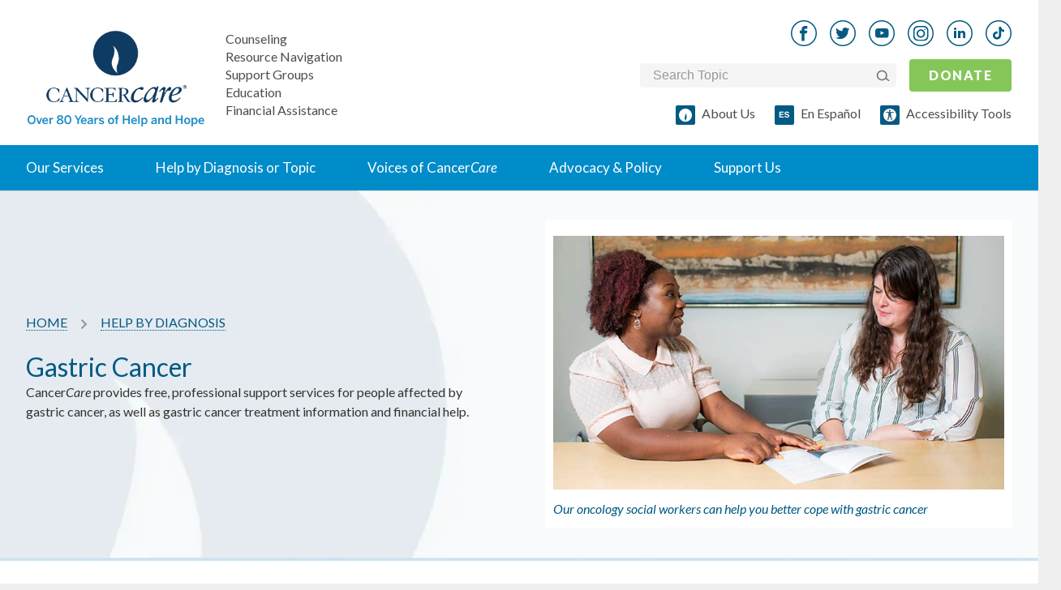

--- FILE ---
content_type: image/svg+xml
request_url: https://www.cancercare.org/images/icons/svg/new/new-financial-assistance-3.svg
body_size: 3238
content:
<svg width="64" height="64" viewBox="0 0 64 64" fill="none" xmlns="http://www.w3.org/2000/svg">
<path d="M32.1827 41.264C33.4747 41.112 34.4519 40.6886 35.1142 39.9937C35.7873 39.2989 36.1239 38.4031 36.1239 37.3066C36.1239 36.8397 36.037 36.4326 35.8633 36.0851C35.6896 35.7377 35.4507 35.4337 35.1467 35.1731C34.8536 34.9126 34.5007 34.69 34.0882 34.5054C33.6756 34.31 33.2304 34.1309 32.7527 33.968L32.1827 41.264ZM31.3847 23.3334C30.7333 23.3986 30.1742 23.5343 29.7073 23.7406C29.2404 23.936 28.855 24.1803 28.551 24.4734C28.247 24.7557 28.0244 25.076 27.8833 25.4343C27.7422 25.7926 27.6716 26.1726 27.6716 26.5743C27.6716 27.0303 27.753 27.432 27.9159 27.7794C28.0787 28.1269 28.3013 28.4363 28.5836 28.7077C28.8767 28.9683 29.2187 29.2017 29.6096 29.408C30.0004 29.6034 30.4239 29.788 30.8799 29.9617L31.3847 23.3334ZM33.0133 30.6457C33.795 30.8846 34.5659 31.1506 35.3259 31.4437C36.0967 31.726 36.7862 32.0951 37.3942 32.5511C38.0022 32.9963 38.4907 33.5554 38.8599 34.2286C39.2399 34.9017 39.4299 35.7431 39.4299 36.7529C39.4299 37.7409 39.2616 38.6746 38.925 39.554C38.5993 40.4226 38.1162 41.1934 37.4756 41.8666C36.835 42.5289 36.0479 43.0717 35.1142 43.4951C34.1913 43.9077 33.1382 44.152 31.9547 44.228L31.7593 46.8337C31.7484 47.0617 31.6562 47.268 31.4824 47.4526C31.3087 47.648 31.0862 47.7457 30.8147 47.7457H29.5119L29.7887 44.1791C28.5076 44.0271 27.3133 43.6906 26.2059 43.1694C25.1093 42.6374 24.1702 41.9751 23.3884 41.1826L24.447 39.5703C24.5447 39.4291 24.6696 39.3151 24.8216 39.2283C24.9844 39.1306 25.1582 39.0817 25.3427 39.0817C25.5707 39.0817 25.815 39.174 26.0756 39.3586C26.347 39.5431 26.6619 39.7603 27.0202 40.01C27.3784 40.2489 27.8019 40.4877 28.2904 40.7266C28.779 40.9546 29.3544 41.1229 30.0167 41.2314L30.6193 33.3329C29.8593 33.1049 29.1047 32.8497 28.3556 32.5674C27.6173 32.2743 26.9496 31.8889 26.3524 31.4111C25.7662 30.9334 25.2884 30.3363 24.9193 29.6197C24.561 28.9031 24.3819 28.002 24.3819 26.9163C24.3819 26.102 24.5393 25.3094 24.8542 24.5386C25.1799 23.7677 25.6467 23.0837 26.2547 22.4866C26.8736 21.8786 27.6336 21.3846 28.5347 21.0046C29.4359 20.6137 30.4673 20.3911 31.629 20.3369L31.7919 18.1546C31.8027 17.9157 31.895 17.704 32.0687 17.5194C32.2424 17.3349 32.465 17.2426 32.7364 17.2426H34.0393L33.795 20.4346C34.935 20.5974 35.923 20.9123 36.759 21.3791C37.595 21.8351 38.3224 22.3671 38.9413 22.9751L38.0944 24.278C37.8556 24.658 37.5624 24.848 37.215 24.848C37.0522 24.848 36.8567 24.7883 36.6287 24.6689C36.4116 24.5494 36.151 24.4083 35.847 24.2454C35.5539 24.0826 35.2173 23.9197 34.8373 23.7569C34.4573 23.594 34.0339 23.4691 33.567 23.3823L33.0133 30.6457Z" fill="#008DC8"/>
<path d="M64 32C64 49.6731 49.6731 64 32 64C14.3269 64 0 49.6731 0 32C0 14.3269 14.3269 0 32 0C49.6731 0 64 14.3269 64 32ZM3.21833 32C3.21833 47.8957 16.1043 60.7817 32 60.7817C47.8957 60.7817 60.7817 47.8957 60.7817 32C60.7817 16.1043 47.8957 3.21833 32 3.21833C16.1043 3.21833 3.21833 16.1043 3.21833 32Z" fill="#008DC8"/>
<path d="M57 32C57 45.8071 45.8071 57 32 57C18.1929 57 7 45.8071 7 32C7 18.1929 18.1929 7 32 7C45.8071 7 57 18.1929 57 32ZM10.0224 32C10.0224 44.1379 19.8621 53.9776 32 53.9776C44.1379 53.9776 53.9776 44.1379 53.9776 32C53.9776 19.8621 44.1379 10.0224 32 10.0224C19.8621 10.0224 10.0224 19.8621 10.0224 32Z" fill="#008DC8"/>
</svg>


--- FILE ---
content_type: image/svg+xml
request_url: https://www.cancercare.org/images/icons/svg/new/pet-program.svg
body_size: 5430
content:
<svg width="40" height="40" viewBox="0 0 40 40" fill="none" xmlns="http://www.w3.org/2000/svg">
<path d="M26.0388 6.98586C26.5586 6.98586 26.98 6.56448 26.98 6.04469C26.98 5.52489 26.5586 5.10352 26.0388 5.10352C25.519 5.10352 25.0977 5.52489 25.0977 6.04469C25.0977 6.56448 25.519 6.98586 26.0388 6.98586Z" fill="#008CC8"/>
<path d="M39.4473 5.6812C39.0918 5.32642 38.6198 5.13122 38.1177 5.13122C38.1164 5.13122 38.115 5.13122 38.1137 5.13122L31.4601 5.14493L30.0474 3.33466C28.393 1.21469 25.9038 0 23.2152 0C23.2095 0 23.022 0.000344668 23.022 0.000344668C22.0906 0.00208716 21.1921 0.146455 20.346 0.410648C20.3041 0.409355 20.2624 0.407589 20.2204 0.407589C19.1594 0.407589 18.1619 0.820769 17.4117 1.571L8.3906 10.5921C6.92974 12.053 6.63793 14.3187 7.68104 16.1021C7.84099 16.3756 8.02828 16.6285 8.23751 16.8595C7.55952 17.6546 6.90554 18.472 6.28116 19.3138C3.8599 22.578 1.76317 26.2977 0.0493338 30.3696C-0.0851632 30.6889 0.0648056 31.0568 0.384198 31.1913C0.463701 31.2248 0.546191 31.2406 0.627303 31.2406C0.872247 31.2406 1.10494 31.0963 1.20589 30.8564C2.88089 26.877 4.92753 23.245 7.28904 20.0614C7.89905 19.239 8.53793 18.4406 9.20041 17.6641C9.52345 17.8653 9.87252 18.0276 10.2422 18.1438C10.8979 18.3499 11.5684 18.4494 12.2317 18.4494C14.271 18.4494 16.2421 17.5085 17.5033 15.8312C19.1031 13.7036 20.2922 11.4836 21.0377 9.23304C21.1467 8.90407 20.9684 8.54906 20.6394 8.44011C20.3104 8.33116 19.9554 8.5095 19.8465 8.83843C19.1439 10.9595 18.0181 13.0585 16.5002 15.077C15.1478 16.8759 12.7843 17.6273 10.6185 16.9467C9.83652 16.7009 9.17805 16.176 8.76422 15.4685C8.00909 14.1774 8.22033 12.5371 9.278 11.4794L18.2991 2.45832C18.8123 1.94511 19.4946 1.66249 20.2204 1.66249C20.9462 1.66249 21.6285 1.94511 22.1417 2.45832C22.3867 2.70342 22.7839 2.70342 23.0291 2.45832C23.2741 2.2133 23.2741 1.81602 23.0291 1.571C22.9189 1.46079 22.8028 1.3588 22.6825 1.26338C22.7959 1.25821 22.9098 1.25546 23.0244 1.25524C23.0244 1.25524 23.2102 1.2549 23.2152 1.2549C25.5143 1.2549 27.6434 2.2938 29.0581 4.10672L30.6597 6.15906C30.7785 6.31144 30.961 6.40048 31.1543 6.40048H31.1556L34.1462 6.39431V7.07235C34.1462 7.76219 34.5886 8.36386 35.247 8.56959L38.7451 9.66267V10.4025C38.7451 11.3377 38.0743 12.12 37.1501 12.2628L26.9631 13.8363C26.9075 13.8449 26.8547 13.8627 26.804 13.8853C25.3834 13.8605 24.1377 13.2987 22.8931 12.1196C22.6415 11.8814 22.2445 11.8919 22.006 12.1436C21.7677 12.3951 21.7785 12.7923 22.03 13.0306C23.1996 14.1386 24.4266 14.8007 25.753 15.0395C25.2261 15.7323 24.7213 16.523 24.2337 17.4198L24.262 16.7831C24.2803 16.3708 24.0525 15.9872 23.6817 15.8059C23.3109 15.6246 22.8683 15.6805 22.554 15.9482L21.0382 17.2401C18.2695 19.5998 16.0681 22.623 14.6723 25.9825C13.2765 29.3421 12.6874 33.035 12.9688 36.6622L13.0052 37.1309C13.0605 37.8443 13.0181 38.5589 12.8792 39.2551C12.8115 39.5949 13.032 39.9253 13.3718 39.9931C13.712 40.0609 14.0422 39.8405 14.1099 39.5005C14.2712 38.6917 14.3205 37.8618 14.2562 37.0339L14.2198 36.5651C13.9538 33.1345 14.5109 29.6416 15.8311 26.464C17.1514 23.2864 19.2334 20.4271 21.8522 18.1952L22.9861 17.2288L22.8332 20.6656C22.8309 20.7187 22.8325 20.7711 22.8362 20.823C22.8357 20.8256 22.8349 20.828 22.8344 20.8305C22.7504 21.2772 22.6178 21.6525 22.4349 21.9627L21.6538 22.7438C21.3646 22.9088 21.024 23.0157 20.628 23.0669C20.2843 23.1113 20.0417 23.4259 20.0862 23.7696C20.1271 24.086 20.3969 24.3167 20.7076 24.3167C20.7345 24.3167 20.7616 24.315 20.7888 24.3114C22.2465 24.123 23.269 23.342 23.7905 22.0344C23.8943 22.0678 24.0029 22.0906 24.1159 22.098C24.8371 22.1454 25.9968 22.2229 27.1531 22.3005C29.0066 22.4248 30.5262 23.852 30.7665 25.6941L30.9525 27.1201C31.0388 27.7808 31.5844 28.2838 32.25 28.3159L33.8268 28.3922C34.2486 28.4126 34.6308 28.6217 34.8753 28.966C35.1199 29.3103 35.1916 29.7401 35.0719 30.1452L34.3625 32.5469C34.0907 33.4666 33.299 34.1266 32.3455 34.2283L27.3546 34.7606C26.6438 34.8365 26.023 35.2607 25.6938 35.8956C25.3657 36.5285 25.3765 37.278 25.723 37.9005C25.7686 37.9823 25.8134 38.0641 25.8577 38.1461C26.1156 38.6239 26.3572 39.1222 26.576 39.6272C26.6785 39.8639 26.9094 40.0054 27.152 40.0054C27.2353 40.0054 27.3199 39.9887 27.4011 39.9535C27.7191 39.8158 27.8652 39.4464 27.7275 39.1284C27.4945 38.5905 27.2369 38.0594 26.962 37.5501C26.9151 37.4632 26.8675 37.3763 26.8194 37.2899C26.6763 37.0328 26.6722 36.7351 26.808 36.4732C26.9448 36.2093 27.1925 36.04 27.4877 36.0085L32.4787 35.4761C33.9381 35.3204 35.15 34.3102 35.5659 32.9025L36.2754 30.5006C36.5048 29.7238 36.3674 28.8996 35.8984 28.2393C35.4293 27.579 34.6963 27.1779 33.8874 27.1388L32.3105 27.0625C32.2522 27.0597 32.2044 27.0156 32.1968 26.9577L32.0108 25.5318C31.6935 23.0982 29.6859 21.2127 27.2371 21.0484C26.0802 20.9707 24.9198 20.8932 24.1982 20.8458C24.1329 20.8415 24.084 20.7869 24.0869 20.7213L24.098 20.4716C24.1632 20.4131 24.2175 20.3404 24.2546 20.2548C25.2296 18.0043 26.2512 16.2965 27.3732 15.0427L37.3417 13.503C38.882 13.265 40 11.9611 40 10.4025V7.01357C40 6.51005 39.8037 6.03686 39.4473 5.6812ZM35.6213 7.37183C35.4896 7.33066 35.4011 7.21033 35.4011 7.07235V6.39172L38.1164 6.38612H38.1177C38.285 6.38612 38.4424 6.45118 38.5609 6.56944C38.6797 6.68801 38.7451 6.84571 38.7451 7.01357V8.34797L35.6213 7.37183Z" fill="#008CC8"/>
<path d="M26.824 27.4561C27.3438 27.4561 27.7652 27.0347 27.7652 26.5149C27.7652 25.9951 27.3438 25.5737 26.824 25.5737C26.3042 25.5737 25.8828 25.9951 25.8828 26.5149C25.8828 27.0347 26.3042 27.4561 26.824 27.4561Z" fill="#008CC8"/>
</svg>


--- FILE ---
content_type: application/javascript
request_url: https://www.cancercare.org/javascripts/common.js
body_size: 16383
content:
// require('foundation-sites/js/foundation/foundation')
// Thrift Shop Page
// TODO: remove from global scope
const HALF_SECOND = 500

window.highlightToday = function highlightToday() {
    var d = new Date().getDay()

    d = d - 1

    if (d < 0)
        d = 6

    $('#theweek').children().eq(d).addClass('today')
}

// HTML5 Audio Player for CEW with Google analytics event tracking
// TODO: remove from global scope
window.cewPlayer = function cewPlayer() {
    $.jPlayer.timeFormat.showHour = true
    $('.jp-jplayer').jPlayer({
        ready: function () {
            $(this).jPlayer('setMedia', {
                mp3: $('.mp3_download').attr('href').replace('download_button', 'jPlayer')
            })
        },
        swfPath: '/assets/jPlayer',
        solution: 'html, flash',
        supplied: 'mp3',
        cssSelectorAncestor: '#jp_interface_1'
    })

    $('.jp-jplayer').bind($.jPlayer.event.play, () => {
        gtag('event', 'play', {
            'event_category' : 'cew_player',
            'event_label' : `${$(location).attr('pathname')}_cew_player_play`
        });
    })

    $('.connect_workshop .audio_player').on('click', 'a.mp3_download', (e) => {
        gtag('event', 'download', {
            'event_category' : 'cew_player',
            'event_label' : `${$(location).attr('pathname')}_cew_player_download`
        });
        setTimeout(() => {
            window.location.href = e.target.href
        }, HALF_SECOND)
        e.preventDefault()
    })

    $('.connect_workshop .audio_player').on('click', 'a.view_webcast', (e) => {
        gtag('event', 'webcast', {
            'event_category' : 'cew_player',
            'event_label' : `${$(location).attr('pathname')}_cew_player_webcast`
        });
        setTimeout(() => {
            window.location.href = e.target.href
        }, HALF_SECOND)
        e.preventDefault()
    })
}

// Click-to-reveal-details pattern
$.fn.toggleNext = function (togglee) {
    $(this).append('<span class="more"></span> ')
    let os = navigator.platform;
    let isApple = os.match("iPod") != null
    || os.match("iPhone") != null || os.match("iPad") != null ? true : false;

    if (isApple)
        $(this).addClass('apple');

    $(this).next(togglee).hide()
    $(this).click(function () {
        $(this).doToggle(togglee)
        return false
    })
}
$.fn.doToggle = function (togglee) {
    var $this = $(this)
    $this.next(togglee).slideToggle()
    if (!$this.hasClass('open'))
        $this.addClass('open')
    else
        $this.removeClass('open')
}

// in-page links with the class .in_page will reveal hidden info
// TODO: remove from global scope
window.linkToShow = function linkToShow() {
    // Get all elements that in-page links point to
    var ids = $('.in_page').map(function () {
        return $(this).attr('href')
    }).get().join(',')
    $(ids).hide()
    $('.in_page').click(function () {
        var href = $(this).attr('href')
        $(href).slideToggle()
        return false
    })
}

// Hide more than ten children, visible after clicking 'View All'
// it's a plugin so you can pass in the maximum number to show
$.fn.hideAfterX = function (max) {
    return this.each(function () {
        let limit
        var $this = $(this)
        if (max)
            limit = max
        else
            limit = 10

        let numHidden = $this.children().size() - limit
        if (numHidden > 0) {
            $this.children().slice(limit, 400).hide()
            $this.after(`<a class="view_all">View All (${numHidden} more)</a>`)
        }
        $('.view_all').on('click', function () {
            $(this).hide().prev().children().show()
            return false
        })
    })
}

// Show/Hide All for selector
$.fn.showHideAllButton = function () {
    var els = this
    $('.main_content').prepend('<button id="show_all" class="right">Show All</button>')
    $('#show_all').toggle(function () {
        $(this).text('Hide All')
        els.show()
    }, function () {
        $(this).text('Show All')
        els.hide()
    })
}

// Sidebar dropdown navigation, e.g. for diagnoses or tags
// TODO: remove from global scope
window.selectAndGo = function selectAndGo() {
    var action = $('.select_and_go form').attr('action')
    $('.select_and_go button').hide() // hide submit button(s)
    $('.select_and_go select').change(function () { // Select-and-go
        window.location = `${action}/${$(this).children('option:selected').attr('value')}`
    })
}

// TODO: remove from global scope
window.communityProgramSelectAndGo = function communityProgramSelectAndGo() {
    var action = $('.select_and_go form').attr('action')
    $('.select_and_go button').hide() // hide submit button(s)
    $('.select_and_go select').change(function () { // Select-and-go
        window.location = `${action}?preset=${$(this).children('option:selected').attr('value')}`
    })
}

// Sticky sidebar -- used on patient portal page filtering
// TODO: remove from global scope
window.stickySidebar = function stickySidebar() {
    // set scroll position where position changes to fixed
    var top = $('.sticky').offset().top - parseFloat($('.sticky').css('top'))

    // set scroll position where bottom class should be set
    var bottom = $('.main_content').height() + $('.main_content').offset().top - $('.sticky').height()

    // Set sidebar height to match main content area height
    $('.sidebar').css('height', `${$('.main_content').height()}px`)

    $(window).scroll(function () {
        var y = $(this).scrollTop()          // y position of the scroll

        if (y < top)
            $('.sticky').removeClass('fixed').removeClass('bottom')  // if scrolled above sidebar, no fixed, no bottom

        else if (y >= top && y <= bottom)
            $('.sticky').addClass('fixed').removeClass('bottom')     // if scrolled into sidebar, fixed

        else if (y > bottom)
            $('.sticky').removeClass('fixed').addClass('bottom')     // if scrolled below sidebar, bottom
    })
}

// Drag-and-drop reorder, on CEW admin form for partner orgs
// TODO: remove from global scope
window.dragAndDropReorder = function dragAndDropReorder() {
    $('.sortable input.partner_order').each(function () {
        $(this).hide()
    })

    $('.sortable').sortable({
        update: function () {
            $('.sortable input.partner_order').each(function (index) {
                $(this).val(index)
            })
        }
    })

    $('.sortable').disableSelection()
}

// Function for Quick Filter box on CEW admin form
// TODO: remove from global scope
window.quickFilter = function quickFilter() {
    $('.sortable').before('<label for="sortable_filter">Quick filter: </label><input id="sortable_filter">')
    $('#sortable_filter').keyup(() => {
        $('.sortable li').each(function () {
            if ($(this).text().toLowerCase().indexOf($('#sortable_filter').val().toLowerCase()) == -1)
                $(this).hide()
            else
                $(this).show()
        })
    })
}

// Homepage slider. Slides are <li>'s within ul#slider
// TODO: remove from global scope
window.slider = function slider() {
    // Setup
    let interval
    let duration = 7000
    let numSlides = $('#slider li').size()
    let $currentNav
    let $currentSlide

    // Hide all but first slide and make it current
    $('#slider li').hide().first().show().addClass('current')

    // Dynamically add slide navigation, make first .current
    $('#slideshow').append('<ul id="slidenav"></ul>')

    for (let i = 0; i < numSlides; i++)
        if (i == 0)
            $('#slidenav').append(`<li class="current">${i + 1}</li>`)
        else
            $('#slidenav').append(`<li>${i + 1}</li>`)

    // Slider engine
    function slide() {
        $('#slidenav li').removeClass('current')
        $currentNav.addClass('current')

        $('#slider li').removeClass('current').hide()
        $currentSlide.addClass('current').fadeIn()
    }

    function play() {
        interval = setInterval(() => {
            $currentNav = $('#slidenav li.current').next()
            if ($currentNav.length == 0)
                $currentNav = $('#slidenav li:first')

            $currentSlide = $('#slider li.current').next()
            if ($currentSlide.length == 0)
                $currentSlide = $('#slider li:first')

            slide()
        }, duration)
    }

    play()

    // Stop slideshow on hover
    $('#slideshow').hover(() => clearInterval(interval), play)

    // Make nav buttons work
    $('#slidenav li').click(function () {
        clearInterval(interval)
        $currentNav = $(this)
        $currentSlide = $('#slider li').eq($currentNav.index())
        slide()
    })
}

// TODO: remove from global scope
window.checkBar = function checkBar() {
    // Highlight any already-checked elements
    $('input[type=checkbox]').filter(':checked').parent().addClass('checked')

    $('input[type=checkbox]').click(function () {
        if ($(this).is(':checked'))
            $(this).parent().addClass('checked')
        else
            $(this).parent().removeClass('checked')
    })
}

// TODO: remove from global scope
window.resizeBannerImage = function resizeBannerImage() {
    let height = $('.banner h1').height()
        , noBlurb = $('.banner .lede').is(':empty') ? true : false

    if (height == 40 && noBlurb)
        $('.banner_image').addClass('super_short')
    else if (height == 40 || height == 80 && noBlurb)
        $('.banner_image').addClass('short')
}

// TODO: remove from global scope
window.matchPubOrderFields = function matchPubOrderFields() {
    $('.quantity_input').find('select').change(function () {
        var quantity = $(this).val()
        var name = $(this).attr('name')
        $(`select[name="${name}"]`).val(quantity)
    })
}

// TODO: remove from global scope
window.remove_nested_fields = function remove_nested_fields(link) {
    $(link).parent().prev('.hidden').children().val('true')
    $(link).closest('.inputs').effect('highlight').hide('blind')
}

window.remove_nested_fields_from_form = function remove_nested_fields_from_form(link) {
    $(link).parent().parent().parent().next().remove()
	$(link).parent().parent().parent().remove()
    
}

// TODO: remove from global scope
window.add_nested_fields = function add_nested_fields(link, association, content) {
    var new_id = new Date().getTime()
    var regexp = new RegExp(`new_${association}`, 'g')
    $(link).parent().before(content.replace(regexp, new_id))
    var class_ = '';
    if (association == 'community_program_times') {
        class_ = 'community_program_times_data'
    } else {
        class_ = 'chapter_data'
    }
    $(link).parent().prev().addClass(class_).effect('highlight')

}

/* //////////
  GLOBAL JS
*/
$(() => {
    $('.social_nav li').click(event => {
        gtag('event', 'click', {
            'event_category' : 'homepage_social_links',
            'event_label' : $(event.target).attr('title'),
            'send_to': 'UA-5739860-4'
        });
    })
    

    // Pull-down support nav when "other ways" is clicked
    // Disabled on 6/4/2014
    /* $("#support_pull_down").toggle(function() {
    $('.site_header').animate({'margin-top': 0}, 1000);
    return false;
    }, function() {
    $('.site_header').animate({'margin-top': '-154px'}, 1000);
    return false;
    });
    $("#enews_pull_down").toggle(function() {
    $('.site_header').animate({'margin-top': 0}, 1000, function() {
    $('#name').focus();
    });
    return false;
    }, function() {
    $('.site_header').animate({'margin-top': '-154px'}, 1000);
    return false;
    });*/

    // Capture clicks outside the support nav and make them collapse it
    $('#support').append('<a id="close" style="cursor:pointer;">X</a>') // add [x] button to close

    $('#close').click(() => // close it when [x] is clicked
        $('.site_header').animate({'margin-top': '-154px'}, 1000)
    )

    $('body').click(() => {
        if ($('#support').css('display') == 'block')
            $('.site_header').animate({'margin-top': '-154px'}, 1000)
    })

    $('#support').click(event =>
        event.stopPropagation()
    )

    // Staff page (similar to Carebook)
    // $('ul.staff_list li a:not([data-not-bio-link])').click(function () {
    // 	ajaxEmployeeInfo($(this).attr('href'))
    // 	return false
    // })

    // Mobile navigation toggle
    let menuToggle = $('.mobile_toggle')
    let menuBlock = $('.primary_nav')

    $(menuToggle).click(e => {
        menuToggle.toggleClass('open')
        menuBlock.toggleClass('open')
        $('body').toggleClass('mobile-menu-opened')

        e.preventDefault()
    })

    // Back to Top link
    // https://codyhouse.co/gem/back-to-top/

    // browser window scroll (in pixels) after which the "back to top" link is shown
    let offset = 300
        // browser window scroll (in pixels) after which the "back to top" link opacity is reduced
        // offset_opacity = 800,
        // duration of the top scrolling animation (in ms)
        , scrollTopDuration = 700
        // grab the "back to top" link
        , $backToTop = $('.cd-top')

    // hide or show the "back to top" link
    $(window).scroll(function () {
        $(this).scrollTop() > offset
            ? $backToTop.addClass('cd-is-visible')
            : $backToTop.removeClass('cd-is-visible cd-fade-out')
    })

    // smooth scroll to top
    $backToTop.on('click', (event) => {
        event.preventDefault()

        $('body,html').animate({
            scrollTop: 0,
        }, scrollTopDuration)
    })

    // IE-safe hover states for nav bar (since IE6 ignores li:hover)
    $('.ie6 #services ul > li').hover(
        function () {
            $(this).addClass('hover')
        },
        function () {
            $(this).removeClass('hover')
        })

    // Disable submit button on click, replace with loader gif
    $('#content fieldset.buttons ol li.commit').append('<img src="/images/loader.gif" class="load_bar" alt="Loading...">')
    $('.load_bar').hide()

    $('form').submit(function () {
        $('input[type=submit]', this).attr('disabled', 'disabled').hide()
        $('.load_bar').show()
    })

    // IE fix for drop down menus appearing behind videos
    // http://stackoverflow.com/questions/9074365/youtube-video-embedded-via-iframe-ignoring-z-index?lq=1
    $('iframe').each(function () {
        var url = $(this).attr('src')

        if (!url)
            return true

        if ($(this).attr('src').indexOf('?') > 0)
            $(this).attr({
                src: `${url}&wmode=transparent`,
                wmode: 'Opaque'
            })
        else
            $(this).attr({
                src: `${url}?wmode=transparent`,
                wmode: 'Opaque'
            })
    })

    $(document).foundation()


    if ($('.markdown-preview-field').length > 0)
        System.import('./markdown-preview-field')
            .then(preview =>
                Array.prototype.slice.apply($('.markdown-preview-field')).forEach(preview.default)
            )
})

function isInViewport(elem, viewportOffset = 150) {
    // viewportOffset enlarges the viewport detection for the elem

    // If element is hidden, assume not in viewport
    if ($(elem).is(':hidden')) {
        return false
    }

    let elementTop = $(elem).offset().top - viewportOffset;
    let elementBottom = elementTop + $(elem).outerHeight() + viewportOffset;

    let viewportTop = $(window).scrollTop();
    let viewportBottom = viewportTop + $(window).height();

    return elementBottom > viewportTop && elementTop < viewportBottom;
}

function lazyLoadIframe(iframe) {
    iframe.src = iframe.getAttribute('async-src')
    iframe.removeAttribute('async-src')
}

function checkAsyncIframesArray(asyncIframes) {
    asyncIframes.forEach(function (iframe, i) {
        if (isInViewport(iframe) && iframe.getAttribute('async-src')) {
            lazyLoadIframe(iframe)
            // Remove loaded element from asyncIframes array
            asyncIframes.splice(i, 1)
        }
    });
}

// Lazy load iframes with a 'async-src' attribute
$(window).on("load", function (e) {
    let asyncIframes = [...document.querySelectorAll('iframe[async-src]')];
    // Immediately load asyncIframes in viewport
    checkAsyncIframesArray(asyncIframes)
    $(window).on('resize scroll', function() {
        checkAsyncIframesArray(asyncIframes)
    });
});



--- FILE ---
content_type: image/svg+xml
request_url: https://www.cancercare.org/images/icons/svg/new/new-support-groups.svg
body_size: 14777
content:
<svg width="40" height="45" viewBox="0 0 40 45" fill="none" xmlns="http://www.w3.org/2000/svg">
<path fill-rule="evenodd" clip-rule="evenodd" d="M39.1444 33.5893C38.8112 33.0533 38.3649 32.5965 37.8367 32.2509L36.619 31.4263C37.5589 30.4913 38.1418 29.2568 38.2667 27.937C38.2782 27.8679 38.2828 27.7978 38.2806 27.7278C38.2921 27.6101 38.2936 27.4909 38.2936 27.3839V26.6147C38.3667 24.5072 37.284 22.5277 35.47 21.4522C33.656 20.3768 31.3998 20.3768 29.5858 21.4522C27.7718 22.5277 26.6891 24.5072 26.7621 26.6147V27.3839C26.7621 27.4416 26.7706 27.5747 26.7783 27.6916L26.789 27.8601C26.8981 29.2365 27.5043 30.5262 28.4944 31.4886L27.4113 32.1039C27.061 31.6175 26.6299 31.1947 26.1367 30.8539L25.7829 30.6186C25.7305 30.5841 25.6742 30.5559 25.6152 30.5347C25.2306 30.397 24.8459 30.2393 24.4613 30.0655C25.6774 28.9954 26.4375 27.5001 26.5852 25.887C26.5954 25.8152 26.5998 25.7426 26.5983 25.6701C26.6083 25.5401 26.609 25.4201 26.609 25.3009V24.4393C26.6162 21.5579 24.6945 19.0279 21.9168 18.2618C19.139 17.4958 16.1921 18.6831 14.7213 21.1609C14.1202 22.1486 13.8034 23.2831 13.8059 24.4393V25.3009C13.8059 25.3832 13.8206 25.5778 13.8329 25.7224C13.8302 25.7585 13.8302 25.7948 13.8329 25.8309C13.9635 27.4029 14.6752 28.8699 15.829 29.9455L14.2013 30.8739C13.6752 31.1694 13.2075 31.5586 12.8213 32.0224L11.9306 31.4224C12.8764 30.4784 13.4611 29.2324 13.5829 27.9016C13.5905 27.835 13.5944 27.768 13.5944 27.7009C13.6036 27.5939 13.6052 27.4878 13.6052 27.3816V26.617C13.6823 24.507 12.6006 22.5235 10.785 21.4456C8.96947 20.3677 6.71013 20.3677 4.89458 21.4456C3.07903 22.5235 1.99733 24.507 2.07441 26.617V27.3816C2.07441 27.4586 2.08826 27.6478 2.09749 27.7732C2.09557 27.8024 2.09557 27.8317 2.09749 27.8609C2.2107 29.2365 2.8191 30.5244 3.8098 31.4855L2.4598 32.2547C1.02304 33.0769 0.136622 34.6055 0.136719 36.2609V43.7763C0.136719 44.2011 0.481115 44.5455 0.90595 44.5455H39.0944C39.5192 44.5455 39.8636 44.2011 39.8636 43.7763V36.0616C39.8676 35.1854 39.6178 34.3267 39.1444 33.5893ZM28.3104 27.5452L28.3077 27.5062C28.3043 27.458 28.3011 27.4134 28.3006 27.3855V26.6163C28.2378 25.0652 29.0295 23.6043 30.3633 22.81C31.6971 22.0158 33.3587 22.0158 34.6925 22.81C36.0263 23.6043 36.818 25.0652 36.7552 26.6163V27.3855C36.7568 27.4507 36.755 27.5159 36.7498 27.5809C36.7498 27.5932 36.7477 27.6289 36.7456 27.6647C36.7435 27.7005 36.7413 27.7363 36.7413 27.7486C36.6371 28.9407 36.0297 30.0319 35.0713 30.7486L34.9729 30.8209C34.9448 30.8369 34.9176 30.8543 34.8913 30.8732C34.789 30.9468 34.6813 31.0127 34.569 31.0701L34.429 31.1516H34.4221L34.4129 31.1563C34.3511 31.1776 34.2916 31.2049 34.2352 31.2378L34.1506 31.2686L34.1229 31.2781L34.1229 31.2781C34.0778 31.2937 34.0375 31.3077 34.0221 31.3147C33.8022 31.3989 33.5768 31.4677 33.3475 31.5209C33.0879 31.575 32.8234 31.602 32.5583 31.6016H32.4498C32.319 31.597 32.189 31.5816 32.0021 31.5578C31.9294 31.5538 31.857 31.5461 31.7852 31.5347C31.7452 31.5255 31.6998 31.5163 31.6244 31.5016L31.5775 31.4916H31.5698L31.4521 31.4624C31.3976 31.4505 31.3439 31.4351 31.2913 31.4163C31.2407 31.4024 31.1946 31.3848 31.0766 31.3396L31.076 31.3393C31.0052 31.3139 30.9406 31.2878 30.869 31.2555H30.8613H30.8529L30.8083 31.237C30.8029 31.2332 30.7852 31.2247 30.7683 31.2163C30.7618 31.213 30.7538 31.2085 30.7449 31.2034C30.7302 31.195 30.7128 31.1851 30.6952 31.177C30.6517 31.1517 30.6068 31.1291 30.5606 31.1093C30.528 31.088 30.4935 31.0697 30.4575 31.0547L30.3936 31.0201L30.386 31.0155L30.3559 30.9986C30.3273 30.9753 30.297 30.9542 30.2652 30.9355L30.2598 30.9432C30.2352 30.9265 30.2095 30.9116 30.1829 30.8986L30.1875 30.8878C29.1286 30.1969 28.4441 29.0593 28.3298 27.8001C28.3261 27.7756 28.322 27.7146 28.3169 27.6407L28.3169 27.6404L28.3129 27.5816L28.3104 27.5452ZM15.3706 25.6524C15.3759 25.6958 15.3775 25.7395 15.3752 25.7832C15.5169 27.2247 16.3019 28.5253 17.5113 29.3224L17.5067 29.3339C17.5384 29.3496 17.5688 29.3679 17.5975 29.3886L17.6029 29.3809C17.6375 29.4019 17.6707 29.4253 17.7021 29.4509L17.7616 29.4853C17.8698 29.548 17.9395 29.5884 18.0136 29.6232L18.119 29.6724L18.1516 29.6881L18.1516 29.6881C18.2796 29.7497 18.4059 29.8105 18.5413 29.8609C18.7155 29.9242 18.8933 29.9774 19.0736 30.0201C19.2539 30.0631 19.4369 30.0936 19.6213 30.1116C19.8167 30.1427 20.0143 30.1584 20.2121 30.1586C20.846 30.1557 21.4732 30.0287 22.0583 29.7847C22.226 29.7164 22.3892 29.6372 22.5467 29.5478L22.5467 29.5478C22.5706 29.5324 22.5944 29.517 22.619 29.5039C22.7248 29.4464 22.8264 29.3814 22.9229 29.3093C23.0159 29.2488 23.0561 29.2188 23.1035 29.1835L23.1059 29.1816C24.2212 28.3572 24.9286 27.0934 25.0483 25.7116C25.0483 25.7015 25.0502 25.6658 25.0522 25.6303C25.0541 25.5956 25.056 25.5612 25.056 25.5516C25.0621 25.4624 25.0621 25.3793 25.0621 25.2978V24.4363C25.0649 22.25 23.6057 20.3317 21.498 19.7508C19.3904 19.1698 17.1544 20.0696 16.0367 21.9486C15.5783 22.6969 15.3385 23.5587 15.3444 24.4363V25.2978C15.3452 25.3763 15.3629 25.5909 15.3706 25.6524ZM14.9559 32.2109L17.1975 30.937C17.2513 30.9663 17.3052 30.9932 17.3598 31.0186L17.4544 31.0639L17.4623 31.0677L17.4623 31.0677C17.6403 31.1526 17.8149 31.2357 18.0021 31.3055C18.2326 31.3903 18.4679 31.4614 18.7067 31.5186C18.942 31.575 19.1807 31.6158 19.4213 31.6409C19.7382 31.6862 20.0584 31.7035 20.3783 31.6924C20.5529 31.6878 20.7283 31.6778 20.9036 31.6578C21.0075 31.6455 21.1113 31.6286 21.2152 31.6109C21.3659 31.5852 21.5165 31.5545 21.6667 31.5186L21.6996 31.5108C21.7763 31.4927 21.8531 31.4746 21.9298 31.4524C22.1725 31.385 22.4113 31.3043 22.6452 31.2109C22.7706 31.1586 22.8821 31.1086 22.9829 31.057C23.6368 31.3981 24.3123 31.6959 25.0052 31.9486L25.2759 32.1293C25.6738 32.4032 26.0137 32.753 26.2759 33.1586C26.3477 33.2724 26.4125 33.3906 26.4698 33.5124C26.7133 33.9959 26.8383 34.5303 26.8344 35.0716V43.0063H13.1621V35.3024C13.1628 34.6564 13.3386 34.0227 13.6706 33.4686C13.9785 32.9424 14.4225 32.509 14.9559 32.2139V32.2109ZM3.61287 27.3786C3.61364 27.4555 3.6321 27.6616 3.63672 27.7063C3.64118 27.7389 3.64374 27.7718 3.64441 27.8047C3.76573 29.0584 4.44818 30.1897 5.50056 30.8816C5.52485 30.8978 5.54822 30.9152 5.57056 30.9339L5.57211 30.935C5.5765 30.938 5.58192 30.9416 5.58672 30.9416L5.81287 31.0747L5.83331 31.0862C5.85932 31.1009 5.88494 31.1154 5.91056 31.127C5.98667 31.1655 6.04894 31.1954 6.11121 31.2254L6.11133 31.2255C6.20826 31.2732 6.3021 31.3139 6.39826 31.3501C6.51672 31.3924 6.64672 31.4301 6.77595 31.4655L6.86133 31.4893C7.0145 31.5257 7.17 31.5514 7.32672 31.5663C7.35927 31.5704 7.38866 31.5721 7.41745 31.5738C7.44173 31.5751 7.46558 31.5765 7.49056 31.5793C7.69389 31.594 7.89801 31.594 8.10133 31.5793C8.23441 31.5709 8.36672 31.5609 8.4998 31.5393C8.59364 31.5247 8.68749 31.5055 8.78057 31.4847C9.01094 31.4339 9.23701 31.3653 9.45672 31.2793C9.59984 31.225 9.73761 31.1576 9.86826 31.0778C9.92327 31.0478 9.96833 31.0204 10.0121 30.9939L10.0221 30.9878C10.0836 30.9501 10.1406 30.9124 10.1944 30.8732L10.2029 30.8678C10.2239 30.852 10.2457 30.8374 10.2683 30.8239L10.3783 30.747C11.339 30.0297 11.9481 28.9368 12.0529 27.7424C12.0529 27.7155 12.0583 27.5924 12.0621 27.5616C12.0667 27.5007 12.0683 27.4396 12.0667 27.3786V26.6139C12.133 25.0608 11.3422 23.5964 10.007 22.8001C8.67194 22.0037 7.00765 22.0037 5.67255 22.8001C4.33744 23.5964 3.5466 25.0608 3.61287 26.6139V27.3786ZM1.67518 36.2609C1.67461 35.1578 2.26569 34.1392 3.22364 33.5924L5.1721 32.4832C5.20749 32.5016 5.23903 32.517 5.2621 32.5263C5.30068 32.5455 5.33925 32.5638 5.37742 32.5819L5.40441 32.5947C5.5602 32.6728 5.7199 32.7429 5.88287 32.8047C6.03672 32.8563 6.20749 32.9055 6.37518 32.9509C6.39631 32.9566 6.41611 32.963 6.43606 32.9694C6.45894 32.9768 6.482 32.9843 6.50749 32.9909C6.7229 33.0388 6.94062 33.0758 7.1598 33.1016C7.38742 33.1303 7.61654 33.1454 7.84595 33.147C8.08034 33.1452 8.31438 33.1288 8.54672 33.0978L8.62364 33.0863C8.82583 33.0576 9.02637 33.0184 9.22441 32.9686C9.24117 32.9643 9.25783 32.9602 9.27443 32.9562C9.30275 32.9493 9.33089 32.9425 9.35903 32.9347C9.59073 32.871 9.81855 32.794 10.0413 32.7039C10.1022 32.6781 10.1677 32.6483 10.2332 32.6185L10.2652 32.6039C10.3744 32.5532 10.4713 32.5032 10.5567 32.4501C10.5666 32.4447 10.5768 32.4396 10.587 32.4344L10.587 32.4344C10.6031 32.4263 10.6191 32.4183 10.6336 32.4093L10.6421 32.4039L12.0152 33.327C11.9417 33.5056 11.8785 33.6882 11.8259 33.8739C11.8136 33.917 11.8034 33.9601 11.7931 34.0032C11.788 34.0247 11.7829 34.0462 11.7775 34.0678C11.7459 34.1963 11.719 34.3255 11.7006 34.457C11.6859 34.5424 11.6721 34.627 11.6629 34.7124C11.6483 34.8386 11.6413 34.9663 11.6367 35.097C11.6367 35.1304 11.6333 35.1634 11.6298 35.1964C11.6264 35.2297 11.6229 35.2631 11.6229 35.297V43.007H1.67518V36.2609ZM28.3767 43.0063H38.3252L38.3213 36.0609C38.3248 35.4793 38.1597 34.9091 37.8459 34.4193C37.6278 34.0651 37.3344 33.7631 36.9867 33.5347L35.3221 32.4109L35.306 32.4193C35.2436 32.457 35.1967 32.4847 35.146 32.5116L35.1359 32.5163C35.1326 32.5182 35.1291 32.5204 35.1256 32.5226C35.1195 32.5264 35.1133 32.5303 35.1075 32.5332L35.0913 32.5424L35.0613 32.5586L35.0513 32.5632C35.0436 32.5669 35.0358 32.5715 35.0281 32.576C35.0198 32.5809 35.0116 32.5857 35.0036 32.5893C34.9601 32.6106 34.9151 32.6289 34.869 32.6439L34.8498 32.6532H34.8452L34.8136 32.6655C34.7681 32.6925 34.7192 32.7134 34.6683 32.7278C34.6564 32.732 34.6053 32.7463 34.5753 32.7546C34.5666 32.7571 34.5596 32.7591 34.556 32.7601C34.2676 32.8685 33.9723 32.9574 33.6721 33.0263C33.5082 33.0606 33.3426 33.0863 33.1759 33.1032C33.101 33.1118 33.0261 33.1165 32.9508 33.1212C32.9325 33.1224 32.9143 33.1235 32.896 33.1247C32.8767 33.1259 32.8575 33.1272 32.8383 33.1285C32.7806 33.1324 32.7229 33.1363 32.6652 33.1363C32.6449 33.1366 32.625 33.1382 32.6052 33.1397C32.5829 33.1414 32.5607 33.1432 32.5383 33.1432H32.5167H32.4798C32.4556 33.1428 32.4343 33.1415 32.412 33.1401C32.3924 33.139 32.372 33.1377 32.3483 33.137C32.3268 33.1364 32.3057 33.135 32.2848 33.1337C32.2563 33.1319 32.2282 33.1301 32.1998 33.1301H32.189C32.0644 33.1224 31.9459 33.1132 31.8336 33.097C31.7498 33.0916 31.6229 33.0709 31.5083 33.0509L31.3967 33.027C31.3652 33.0224 31.3344 33.0163 31.3029 33.0093C31.2598 33.0017 31.2174 32.9909 31.1759 32.977C31.2029 32.9855 31.1675 32.9786 31.1213 32.9632C31.0275 32.9424 30.9552 32.9232 30.8852 32.9009L30.8136 32.8786C30.7567 32.8678 30.6521 32.837 30.5567 32.8016C30.4613 32.7663 30.3744 32.727 30.2836 32.6839L30.2252 32.657C30.1792 32.6388 30.1342 32.618 30.0906 32.5947C30.059 32.5809 30.0244 32.5647 30.0136 32.5586C29.9607 32.5381 29.9093 32.514 29.8598 32.4863L29.329 32.7886C29.3062 32.8019 29.2826 32.8137 29.2583 32.8239L28.1198 33.4724C28.1244 33.4863 28.1273 33.5007 28.1302 33.5151C28.1331 33.5295 28.1359 33.5439 28.1406 33.5578C28.2013 33.7518 28.2498 33.9493 28.2859 34.1493L28.2877 34.1589C28.2987 34.218 28.3095 34.2764 28.3183 34.3363C28.3553 34.5804 28.3748 34.827 28.3767 35.0739V43.0063Z" fill="#008DC8"/>
<path fill-rule="evenodd" clip-rule="evenodd" d="M5.89543 14.19V18.8038C5.89539 19.0932 6.05769 19.358 6.31548 19.4894C6.57327 19.6207 6.88295 19.5963 7.11697 19.4262L12.24 15.6992H16.3793C18.1564 15.702 19.881 15.0964 21.2662 13.9831C22.6514 15.0964 24.376 15.702 26.1531 15.6992H30.2908L35.4147 19.4262C35.5461 19.5217 35.7045 19.5731 35.867 19.5731C35.9874 19.573 36.1061 19.5451 36.2139 19.4915C36.4719 19.3601 36.6342 19.0949 36.6339 18.8054V14.19C39.3823 12.1897 40.53 8.64721 39.4769 5.41527C38.4237 2.18332 35.4092 -0.00291518 32.01 2.91766e-06H26.1531C24.378 -0.00105693 22.655 0.600476 21.2662 1.70616C19.8772 0.601028 18.1543 4.43164e-05 16.3793 0.00154138H10.5216C7.12283 -0.00146073 4.10858 2.18413 3.055 5.41547C2.00143 8.6468 3.1481 12.1891 5.89543 14.19ZM32.01 1.53846C34.8058 1.53525 37.2701 3.37274 38.0648 6.05316C38.8595 8.73358 37.795 11.6173 35.4493 13.1385C35.2308 13.2801 35.0988 13.5227 35.0985 13.7831V17.2938L30.9939 14.3092C30.8625 14.2134 30.7042 14.1617 30.5416 14.1615H26.157C24.5102 14.1597 22.9292 13.515 21.7508 12.3646C21.7314 12.3477 21.7129 12.3297 21.6954 12.3108C20.5073 11.1305 19.8408 9.52393 19.8447 7.84923C19.8446 7.6337 19.8554 7.4183 19.877 7.20385C20.2025 3.98157 22.9183 1.53119 26.157 1.5377L32.01 1.53846ZM10.5216 1.53846C8.84694 1.5349 7.24044 2.20132 6.06005 3.38923C4.71299 4.73371 4.04565 6.61491 4.24429 8.50771C4.44294 10.4005 5.4863 12.1022 7.08313 13.1377C7.30184 13.2795 7.43387 13.5224 7.43389 13.7831V17.2962L11.5377 14.3115C11.6691 14.2157 11.8275 14.164 11.99 14.1638H16.377C17.7366 14.1662 19.0598 13.7252 20.1462 12.9077C20.139 12.8993 20.1323 12.8901 20.1256 12.881C20.12 12.8734 20.1144 12.8658 20.1085 12.8585C20.0729 12.8157 20.0396 12.7713 20.0063 12.7267C19.9892 12.7039 19.9721 12.6811 19.9547 12.6585C19.8554 12.5331 19.7577 12.4062 19.6677 12.2738C19.6323 12.2202 19.598 12.1652 19.5635 12.11C19.5471 12.0836 19.5306 12.0571 19.5139 12.0308C19.4354 11.9062 19.3585 11.7815 19.2877 11.6531C19.2385 11.5646 19.1924 11.4746 19.147 11.3846C19.0824 11.258 19.0216 11.1297 18.9647 11C18.9231 10.9062 18.8839 10.8115 18.8462 10.7162C18.7947 10.5838 18.7477 10.4508 18.7031 10.3169C18.6979 10.3008 18.6926 10.2847 18.6874 10.2686C18.661 10.188 18.6347 10.1076 18.6116 10.0262C18.5708 9.88539 18.537 9.74308 18.5047 9.6C18.4993 9.57654 18.4938 9.55313 18.4883 9.52973C18.4719 9.45948 18.4554 9.38924 18.4416 9.31769C18.4116 9.15846 18.3908 8.99693 18.37 8.83462C18.3662 8.80369 18.3618 8.77287 18.3574 8.74203C18.3503 8.69235 18.3433 8.64262 18.3385 8.59231C18.3154 8.3477 18.3024 8.10539 18.3024 7.85231C18.3024 7.59923 18.3162 7.3477 18.34 7.09846C18.3447 7.04868 18.3517 6.99947 18.3587 6.95013C18.3632 6.91866 18.3677 6.88714 18.3716 6.85539C18.3939 6.68923 18.417 6.52308 18.4485 6.35846C18.4633 6.28076 18.4813 6.20359 18.4993 6.12606C18.5029 6.11072 18.5065 6.09537 18.51 6.08C18.52 6.04021 18.5298 6.00053 18.5395 5.96096C18.5663 5.85135 18.593 5.74257 18.6247 5.63462C18.6524 5.54 18.6824 5.44693 18.7139 5.35308C18.76 5.20949 18.8113 5.0677 18.8677 4.9277C18.9024 4.8377 18.94 4.74846 18.9793 4.66C19.0439 4.51462 19.1116 4.37308 19.1885 4.23231C19.2293 4.15077 19.2677 4.07385 19.3116 3.99693C19.4031 3.83462 19.5039 3.67308 19.6077 3.51923C19.6184 3.50243 19.6287 3.48563 19.6389 3.46893C19.6606 3.43364 19.6819 3.3988 19.7054 3.36539C19.8408 3.16923 19.9947 2.97231 20.1485 2.78462C19.059 1.97438 17.7371 1.53734 16.3793 1.53846H10.5216Z" fill="#008DC8"/>
<path d="M24.4528 8.89002H33.7105C34.1354 8.89002 34.4797 8.54563 34.4797 8.12079C34.4797 7.69596 34.1354 7.35156 33.7105 7.35156H24.4528C24.028 7.35156 23.6836 7.69596 23.6836 8.12079C23.6836 8.54563 24.028 8.89002 24.4528 8.89002Z" fill="#008DC8"/>
<path d="M8.19892 8.89002H15.8635C16.2884 8.89002 16.6328 8.54563 16.6328 8.12079C16.6328 7.69596 16.2884 7.35156 15.8635 7.35156H8.19892C7.77408 7.35156 7.42969 7.69596 7.42969 8.12079C7.42969 8.54563 7.77408 8.89002 8.19892 8.89002Z" fill="#008DC8"/>
</svg>


--- FILE ---
content_type: image/svg+xml
request_url: https://www.cancercare.org/images/icons/svg/new/new-connect-workshops-2.svg
body_size: 3119
content:
<svg width="51" height="51" viewBox="0 0 51 51" fill="none" xmlns="http://www.w3.org/2000/svg">
<path d="M13.2585 47.8131C13.2449 47.2654 13.4401 46.7345 13.8014 46.3363C14.1626 45.9382 14.6605 45.7052 15.1862 45.6885H35.8123C36.338 45.7052 36.8359 45.9382 37.1972 46.3363C37.5584 46.7345 37.7536 47.2654 37.74 47.8131V49.9377H13.2585V47.8131Z" stroke="#008DC8" stroke-width="1.59375" stroke-miterlimit="10" stroke-linecap="round"/>
<path d="M2.03881 41.4383C1.76796 41.4383 1.50821 41.3263 1.31669 41.1268C1.12517 40.9273 1.01758 40.6567 1.01758 40.3746V2.1253C1.01758 1.84317 1.12517 1.57259 1.31669 1.3731C1.50821 1.1736 1.76796 1.06152 2.03881 1.06152H48.9623C49.2331 1.06152 49.4929 1.1736 49.6844 1.3731C49.8759 1.57259 49.9835 1.84317 49.9835 2.1253V40.3746C49.9835 40.6567 49.8759 40.9273 49.6844 41.1268C49.4929 41.3263 49.2331 41.4383 48.9623 41.4383H2.03881ZM6.11814 32.9311C5.84729 32.9311 5.58754 32.819 5.39602 32.6195C5.2045 32.42 5.09691 32.1494 5.09691 31.8673V6.37457C5.09691 6.09244 5.2045 5.82186 5.39602 5.62237C5.58754 5.42287 5.84729 5.31079 6.11814 5.31079H44.8802C45.151 5.31079 45.4108 5.42287 45.6023 5.62237C45.7938 5.82186 45.9014 6.09244 45.9014 6.37457V31.876C45.9014 32.1582 45.7938 32.4287 45.6023 32.6282C45.4108 32.8277 45.151 32.9398 44.8802 32.9398H6.11814V32.9311Z" stroke="#008DC8" stroke-width="1.59375" stroke-linejoin="round"/>
<path d="M20.3984 45.6868V41.4375M30.5996 45.6868V41.4375V45.6868Z" stroke="#008DC8" stroke-width="1.59375" stroke-miterlimit="10" stroke-linecap="round"/>
<path fill-rule="evenodd" clip-rule="evenodd" d="M35.2512 10.3372C35.6173 9.92364 36.2493 9.88517 36.6629 10.2512C42.0393 15.0107 42.5128 23.2374 37.7181 28.5823L36.7444 29.6678C36.3756 30.0789 35.7434 30.1132 35.3323 29.7444C34.9211 29.3756 34.8868 28.7434 35.2556 28.3323L36.2293 27.2468C40.2831 22.7279 39.8827 15.7727 35.3372 11.7488C34.9236 11.3827 34.8852 10.7507 35.2512 10.3372Z" fill="#008DC8"/>
<path fill-rule="evenodd" clip-rule="evenodd" d="M30.1883 12.4162C30.5107 11.9678 31.1356 11.8658 31.584 12.1883C36.218 15.5213 36.5983 22.2788 32.3675 26.1107L31.6714 26.7413C31.262 27.112 30.6297 27.0807 30.2589 26.6714C29.8881 26.262 29.9194 25.6297 30.3288 25.2589L31.0249 24.6284C34.3118 21.6513 34.0164 16.4014 30.4162 13.8119C29.9678 13.4894 29.8658 12.8645 30.1883 12.4162Z" fill="#008DC8"/>
<path fill-rule="evenodd" clip-rule="evenodd" d="M11 11.434C11 11.3174 11.0142 11.2041 11.0411 11.0956C11.1966 10.4669 11.7759 10 12.4667 10H20.5333C21.2241 10 21.8034 10.4669 21.9589 11.0956C21.9858 11.2041 22 11.3174 22 11.434V27.566C22 27.672 21.9883 27.7752 21.966 27.8746C21.8216 28.5183 21.235 29 20.5333 29H12.4667C11.765 29 11.1784 28.5183 11.034 27.8746C11.0117 27.7752 11 27.672 11 27.566V11.434ZM11.7333 11.434H12.4667H20.5333H21.2667V26.8491H20.5333H12.4667H11.7333V11.434ZM16.5 28.6415C16.905 28.6415 17.2333 28.3205 17.2333 27.9245C17.2333 27.5286 16.905 27.2075 16.5 27.2075C16.095 27.2075 15.7667 27.5286 15.7667 27.9245C15.7667 28.3205 16.095 28.6415 16.5 28.6415Z" fill="#008DC8"/>
<path d="M30 20C30 21.1046 29.1046 22 28 22C26.8954 22 26 21.1046 26 20C26 18.8954 26.8954 18 28 18C29.1046 18 30 18.8954 30 20Z" fill="#008DC8"/>
</svg>


--- FILE ---
content_type: image/svg+xml
request_url: https://www.cancercare.org/images/icons/svg/new/stories.svg
body_size: 4723
content:
<svg width="69" height="63" viewBox="0 0 69 63" fill="none" xmlns="http://www.w3.org/2000/svg">
<path d="M66.4227 43.6684C63.2486 41.8246 59.8376 41.0634 56.1823 41.5481C55.7658 41.6038 55.5288 41.514 55.3098 41.1657C54.8951 40.505 54.4283 39.8731 54.0028 39.2178C52.3978 36.7457 50.9957 34.1353 49.0747 31.8768C47.7354 30.3023 46.2166 28.9738 44.1466 28.4549C43.8324 28.3759 43.7947 28.2144 43.7947 27.9361C43.8037 24.4442 43.7893 20.9506 43.8055 17.4587C43.8127 15.9776 44.9634 14.8591 46.4553 14.798C47.0352 14.7747 47.6169 14.7388 48.1932 14.676C54.6725 13.9686 59.9219 8.10155 59.9183 1.57741C59.9183 0.56665 59.4085 0.0316489 58.4085 0.026263C57.0423 0.0190818 55.6742 -0.020415 54.3098 0.0370348C49.1645 0.257858 45.3081 2.62228 42.7301 7.08182C42.6493 7.22185 42.6439 7.43908 42.4051 7.46601C42.3459 7.37086 42.2813 7.28289 42.2292 7.18594C40.1466 3.41939 37.0138 1.0837 32.7787 0.261448C30.6028 -0.162244 28.4035 0.0603738 26.2133 0.044216C25.5041 0.0388301 25.0104 0.65103 24.996 1.39788C24.9763 2.58996 25.1487 3.7623 25.4718 4.9077C27.1109 10.7371 32.2257 14.6849 38.2741 14.798C39.8989 14.8286 41.091 15.886 41.1035 17.4102C41.1305 20.9254 41.1107 24.4406 41.1161 27.9558C41.1179 28.2036 41.0892 28.3418 40.7858 28.4011C38.5416 28.8355 36.8648 30.1605 35.4429 31.8696C34.3675 33.164 33.4861 34.5931 32.5345 35.9719C31.8469 36.9701 31.1198 37.9288 30.2401 38.769C29.8775 39.1137 29.5813 39.2645 29.1091 38.9C28.5454 38.4656 27.9098 38.1209 27.3012 37.7474C24.5041 36.0365 21.5975 35.8354 18.5832 37.1227C17.1003 37.7546 15.7161 38.5751 14.3086 39.3489C11.9478 40.6433 9.51512 41.733 6.82037 42.1406C5.03763 42.4099 3.24591 42.3129 1.45779 42.3416C0.596042 42.3542 0.0143624 42.8623 0.0107718 43.6809C-0.00359061 47.7114 -0.00359061 51.7419 0.0107718 55.7705C0.0143624 56.564 0.579884 57.0847 1.39136 57.1116C1.97304 57.1296 2.55831 57.1529 3.1382 57.1098C6.32666 56.8782 9.34636 57.5892 12.3266 58.6358C15.7592 59.8405 19.208 60.9967 22.7735 61.7633C28.4987 62.9895 34.1808 62.9428 39.8253 61.2785C43.9599 60.0595 60.299 51.6237 63.913 49.34C64.6221 48.8894 64.7747 48.1246 64.3654 47.4747C63.9597 46.8338 63.2128 46.6614 62.4875 47.0815C60.8448 48.0331 46.6331 55.442 44.9419 56.3127C38.8756 59.4365 32.4861 60.5999 25.7106 59.564C22.2492 59.0362 18.9171 58.0452 15.6192 56.9177C11.5546 55.53 7.51695 54.0291 3.10049 54.4348C2.61217 54.4797 2.68937 54.1835 2.69116 53.8962C2.69116 51.1656 2.70732 48.4331 2.6768 45.7024C2.66962 45.1513 2.7917 44.9933 3.36081 45.013C7.03401 45.1459 10.49 44.2967 13.7736 42.6558C15.6299 41.7276 17.3983 40.6361 19.278 39.7492C21.6891 38.611 23.9871 38.7438 26.2043 40.2286C26.5023 40.426 26.8129 40.6056 27.1091 40.8049C29.3335 42.3039 31.7679 43.0795 34.4645 43.1836C36.9438 43.2788 39.4142 43.5714 41.8235 44.2249C42.7085 44.4637 43.5829 44.7402 44.3405 45.2859C44.7336 45.5696 44.7301 45.8443 44.3369 46.1297C43.8414 46.487 43.292 46.7258 42.7139 46.9089C40.7642 47.5319 38.7445 47.7886 36.7176 47.9771C33.3047 48.2949 29.8811 48.3846 26.4556 48.3882C25.5903 48.3882 24.9996 48.9448 24.9943 49.7167C24.9889 50.4869 25.5849 51.0525 26.4377 51.0686C26.9511 51.0776 27.4664 51.0668 27.9816 51.0596C32.0121 51.0112 36.03 50.8352 40.0317 50.2841C42.5488 49.9358 44.827 48.916 47.1699 48.0597C49.0352 47.3775 50.9059 46.6935 52.6168 45.6683C54.983 44.2518 57.5234 43.803 60.2271 44.2303C61.9399 44.4996 63.5449 45.0705 65.0601 46.0202C63.6634 46.5983 62.3241 47.1423 60.9937 47.7078C60.1392 48.0705 59.8052 48.7958 60.114 49.5354C60.4192 50.2625 61.1697 50.5139 62.0386 50.1656C63.6939 49.4995 65.3402 48.8119 67.0026 48.1638C67.7459 47.873 68.3778 47.4726 68.789 46.7724V45.9664C68.2791 44.9143 67.394 44.2339 66.4227 43.6684ZM52.8969 2.83412C54.1482 2.66536 55.4014 2.76411 56.6509 2.69947C57.1338 2.67434 57.1572 2.87721 57.0782 3.24166C56.238 7.19133 53.9705 9.94892 50.2057 11.4408C49.116 11.8717 47.9724 12.1015 46.8018 12.1015C45.7749 12.0997 44.8073 12.299 43.8432 12.7963C44.0568 7.85559 48.0855 3.47864 52.8969 2.83412ZM36.8253 11.9956C32.4268 11.4211 28.5023 7.61861 27.8398 3.2255C27.8129 3.04597 27.5974 2.71204 28.075 2.70845C30.2455 2.6887 32.4071 2.651 34.4771 3.51993C38.2221 5.09082 40.9384 8.85019 41.0658 12.8412C39.7158 11.9381 38.2292 12.1787 36.8253 11.9956ZM52.6168 42.6397C51.0172 43.4799 49.4373 44.3596 47.7318 44.9771C47.5648 45.0382 47.353 45.2572 47.2309 44.8694C46.8521 43.6612 45.9024 42.9969 44.836 42.4799C42.8593 41.5212 40.7265 41.1298 38.5722 40.8713C36.6207 40.6361 34.6566 40.4889 32.5363 40.2878C34.5363 38.1711 35.793 35.6703 37.5488 33.5339C38.7553 32.0653 40.2005 31.015 42.1897 30.9253C43.7372 30.8571 44.9419 31.5734 46.0191 32.5716C47.5433 33.9863 48.6366 35.7349 49.7426 37.4692C50.7264 39.0131 51.703 40.5625 52.6904 42.1047C52.8269 42.3183 52.9921 42.4422 52.6168 42.6397Z" fill="#008DC8"/>
</svg>


--- FILE ---
content_type: image/svg+xml
request_url: https://www.cancercare.org/images/icons/svg/new/en-espanol-icon.svg
body_size: 1419
content:
<svg width="24" height="24" viewBox="0 0 24 24" fill="none" xmlns="http://www.w3.org/2000/svg">
<rect width="24" height="24" rx="2" fill="#035A83"/>
<path d="M11.084 9.07715H7.27539V10.6055H10.7715V11.8555H7.27539V13.7061H11.2598V15H5.80566V7.80273H11.084V9.07715ZM13.5205 12.7783C13.5661 13.1071 13.6556 13.3529 13.7891 13.5156C14.0332 13.8118 14.4515 13.96 15.0439 13.96C15.3988 13.96 15.6868 13.9209 15.9082 13.8428C16.3281 13.693 16.5381 13.4147 16.5381 13.0078C16.5381 12.7702 16.4339 12.5863 16.2256 12.4561C16.0173 12.3291 15.6901 12.2168 15.2441 12.1191L14.4824 11.9482C13.7337 11.779 13.2161 11.5951 12.9297 11.3965C12.4447 11.0645 12.2021 10.5452 12.2021 9.83887C12.2021 9.19434 12.4365 8.65885 12.9053 8.23242C13.374 7.80599 14.0625 7.59277 14.9707 7.59277C15.7292 7.59277 16.3753 7.7946 16.9092 8.19824C17.4463 8.59863 17.7279 9.18132 17.7539 9.94629H16.3086C16.2826 9.51335 16.0938 9.20573 15.7422 9.02344C15.5078 8.90299 15.2165 8.84277 14.8682 8.84277C14.4808 8.84277 14.1715 8.9209 13.9404 9.07715C13.7093 9.2334 13.5938 9.4515 13.5938 9.73145C13.5938 9.98861 13.7077 10.1807 13.9355 10.3076C14.082 10.3923 14.3945 10.4915 14.873 10.6055L16.1133 10.9033C16.6569 11.0335 17.0671 11.2077 17.3438 11.4258C17.7734 11.7643 17.9883 12.2542 17.9883 12.8955C17.9883 13.5531 17.736 14.0999 17.2314 14.5361C16.7301 14.9691 16.0205 15.1855 15.1025 15.1855C14.165 15.1855 13.4277 14.9723 12.8906 14.5459C12.3535 14.1162 12.085 13.527 12.085 12.7783H13.5205Z" fill="white"/>
</svg>


--- FILE ---
content_type: image/svg+xml
request_url: https://www.cancercare.org/images/icons/svg/new/ask-cancercare.svg
body_size: 7870
content:
<svg width="38" height="43" viewBox="0 0 38 43" fill="none" xmlns="http://www.w3.org/2000/svg">
<mask id="path-1-outside-1_3429_21212" maskUnits="userSpaceOnUse" x="0" y="0.113281" width="38" height="43" fill="black">
<rect fill="white" y="0.113281" width="38" height="43"/>
<path d="M1 3.92894C1.19464 3.84452 1.1533 3.63605 1.21015 3.48788C1.77858 2.04067 3.01707 1.12409 4.57078 1.12237C14.1084 1.11203 23.6459 1.10859 33.1835 1.12237C35.2316 1.12582 36.7405 2.64367 36.7853 4.72146C36.8249 6.52531 36.8025 8.33089 36.7922 10.1347C36.787 10.8945 36.415 11.3046 35.7948 11.2908C35.1989 11.277 34.8699 10.8876 34.8664 10.1485C34.8578 8.45149 34.8681 6.75446 34.863 5.05742C34.8595 3.66878 34.2429 3.05199 32.858 3.05199C23.5564 3.05027 14.2548 3.05027 4.9549 3.05199C3.52866 3.05199 2.93783 3.655 2.93783 5.09877C2.93783 14.3799 2.93783 23.6611 2.93783 32.9422C2.93783 34.4032 3.5321 34.9872 5.01863 34.9872C10.367 34.9872 15.7155 34.9907 21.0656 34.9804C21.5582 34.9786 21.9751 35.0958 22.3937 35.3594C24.5089 36.6981 26.6362 38.0143 28.86 39.4013C28.86 38.2969 28.8565 37.2787 28.8617 36.2622C28.8652 35.3077 29.1838 34.9907 30.1347 34.9872C31.0579 34.9838 31.9812 34.989 32.9062 34.9855C34.2411 34.9821 34.8664 34.3584 34.8681 33.0042C34.8716 27.1395 34.8699 15.8774 34.8699 10.0127C34.8699 9.79733 34.863 9.58197 34.8819 9.36833C34.9284 8.83768 35.2626 8.5379 35.7587 8.5C36.2582 8.4621 36.6251 8.7257 36.7491 9.23567C36.7991 9.44069 36.8025 9.66122 36.8025 9.87313C36.806 15.7809 36.8077 27.0844 36.8025 32.9939C36.8008 35.4455 35.3194 36.9065 32.87 36.9255C32.1913 36.9307 31.2853 36.6291 30.9012 37.0564C30.567 37.4303 30.803 38.321 30.7961 38.9826C30.7892 39.6063 30.7823 40.2282 30.7978 40.8519C30.8099 41.3292 30.7462 41.7633 30.2725 42.0045C29.8367 42.2268 29.4525 42.0665 29.0701 41.8253C26.6379 40.2954 24.1989 38.781 21.7701 37.2459C21.4118 37.0185 21.0604 36.9117 20.6333 36.9134C15.5415 36.9255 10.4515 36.922 5.35969 36.922C2.82759 36.922 1.89226 36.2863 1.00689 33.9673C1 23.9522 1 13.9406 1 3.92894Z"/>
</mask>
<path d="M1 3.92894C1.19464 3.84452 1.1533 3.63605 1.21015 3.48788C1.77858 2.04067 3.01707 1.12409 4.57078 1.12237C14.1084 1.11203 23.6459 1.10859 33.1835 1.12237C35.2316 1.12582 36.7405 2.64367 36.7853 4.72146C36.8249 6.52531 36.8025 8.33089 36.7922 10.1347C36.787 10.8945 36.415 11.3046 35.7948 11.2908C35.1989 11.277 34.8699 10.8876 34.8664 10.1485C34.8578 8.45149 34.8681 6.75446 34.863 5.05742C34.8595 3.66878 34.2429 3.05199 32.858 3.05199C23.5564 3.05027 14.2548 3.05027 4.9549 3.05199C3.52866 3.05199 2.93783 3.655 2.93783 5.09877C2.93783 14.3799 2.93783 23.6611 2.93783 32.9422C2.93783 34.4032 3.5321 34.9872 5.01863 34.9872C10.367 34.9872 15.7155 34.9907 21.0656 34.9804C21.5582 34.9786 21.9751 35.0958 22.3937 35.3594C24.5089 36.6981 26.6362 38.0143 28.86 39.4013C28.86 38.2969 28.8565 37.2787 28.8617 36.2622C28.8652 35.3077 29.1838 34.9907 30.1347 34.9872C31.0579 34.9838 31.9812 34.989 32.9062 34.9855C34.2411 34.9821 34.8664 34.3584 34.8681 33.0042C34.8716 27.1395 34.8699 15.8774 34.8699 10.0127C34.8699 9.79733 34.863 9.58197 34.8819 9.36833C34.9284 8.83768 35.2626 8.5379 35.7587 8.5C36.2582 8.4621 36.6251 8.7257 36.7491 9.23567C36.7991 9.44069 36.8025 9.66122 36.8025 9.87313C36.806 15.7809 36.8077 27.0844 36.8025 32.9939C36.8008 35.4455 35.3194 36.9065 32.87 36.9255C32.1913 36.9307 31.2853 36.6291 30.9012 37.0564C30.567 37.4303 30.803 38.321 30.7961 38.9826C30.7892 39.6063 30.7823 40.2282 30.7978 40.8519C30.8099 41.3292 30.7462 41.7633 30.2725 42.0045C29.8367 42.2268 29.4525 42.0665 29.0701 41.8253C26.6379 40.2954 24.1989 38.781 21.7701 37.2459C21.4118 37.0185 21.0604 36.9117 20.6333 36.9134C15.5415 36.9255 10.4515 36.922 5.35969 36.922C2.82759 36.922 1.89226 36.2863 1.00689 33.9673C1 23.9522 1 13.9406 1 3.92894Z" fill="#008DC8"/>
<path d="M1 3.92894C1.19464 3.84452 1.1533 3.63605 1.21015 3.48788C1.77858 2.04067 3.01707 1.12409 4.57078 1.12237C14.1084 1.11203 23.6459 1.10859 33.1835 1.12237C35.2316 1.12582 36.7405 2.64367 36.7853 4.72146C36.8249 6.52531 36.8025 8.33089 36.7922 10.1347C36.787 10.8945 36.415 11.3046 35.7948 11.2908C35.1989 11.277 34.8699 10.8876 34.8664 10.1485C34.8578 8.45149 34.8681 6.75446 34.863 5.05742C34.8595 3.66878 34.2429 3.05199 32.858 3.05199C23.5564 3.05027 14.2548 3.05027 4.9549 3.05199C3.52866 3.05199 2.93783 3.655 2.93783 5.09877C2.93783 14.3799 2.93783 23.6611 2.93783 32.9422C2.93783 34.4032 3.5321 34.9872 5.01863 34.9872C10.367 34.9872 15.7155 34.9907 21.0656 34.9804C21.5582 34.9786 21.9751 35.0958 22.3937 35.3594C24.5089 36.6981 26.6362 38.0143 28.86 39.4013C28.86 38.2969 28.8565 37.2787 28.8617 36.2622C28.8652 35.3077 29.1838 34.9907 30.1347 34.9872C31.0579 34.9838 31.9812 34.989 32.9062 34.9855C34.2411 34.9821 34.8664 34.3584 34.8681 33.0042C34.8716 27.1395 34.8699 15.8774 34.8699 10.0127C34.8699 9.79733 34.863 9.58197 34.8819 9.36833C34.9284 8.83768 35.2626 8.5379 35.7587 8.5C36.2582 8.4621 36.6251 8.7257 36.7491 9.23567C36.7991 9.44069 36.8025 9.66122 36.8025 9.87313C36.806 15.7809 36.8077 27.0844 36.8025 32.9939C36.8008 35.4455 35.3194 36.9065 32.87 36.9255C32.1913 36.9307 31.2853 36.6291 30.9012 37.0564C30.567 37.4303 30.803 38.321 30.7961 38.9826C30.7892 39.6063 30.7823 40.2282 30.7978 40.8519C30.8099 41.3292 30.7462 41.7633 30.2725 42.0045C29.8367 42.2268 29.4525 42.0665 29.0701 41.8253C26.6379 40.2954 24.1989 38.781 21.7701 37.2459C21.4118 37.0185 21.0604 36.9117 20.6333 36.9134C15.5415 36.9255 10.4515 36.922 5.35969 36.922C2.82759 36.922 1.89226 36.2863 1.00689 33.9673C1 23.9522 1 13.9406 1 3.92894Z" stroke="#008DC8" stroke-width="0.5" mask="url(#path-1-outside-1_3429_21212)"/>
<path d="M20.3966 23.9602C20.3966 24.1487 20.3366 24.303 20.2166 24.423C20.0966 24.5344 19.9595 24.5902 19.8052 24.5902H18.4552C18.2666 24.5902 18.1166 24.5259 18.0052 24.3973C17.9023 24.2687 17.8509 24.123 17.8509 23.9602V21.7873C17.8509 21.333 17.9237 20.9302 18.0695 20.5787C18.2237 20.2187 18.4209 19.8973 18.6609 19.6144C18.9009 19.323 19.1752 19.0573 19.4837 18.8173C19.8009 18.5773 20.118 18.3416 20.4352 18.1102C20.7609 17.8787 21.078 17.6473 21.3866 17.4159C21.7037 17.1759 21.9823 16.9187 22.2223 16.6444C22.4623 16.3616 22.6552 16.0487 22.8009 15.7059C22.9552 15.363 23.0323 14.9687 23.0323 14.523C23.0323 14.0087 22.9337 13.5416 22.7366 13.1216C22.5395 12.693 22.2652 12.3244 21.9137 12.0159C21.5709 11.7073 21.168 11.4673 20.7052 11.2959C20.2423 11.1244 19.7452 11.0387 19.2137 11.0387C18.8109 11.0387 18.4252 11.103 18.0566 11.2316C17.688 11.3602 17.3495 11.5359 17.0409 11.7587C16.7409 11.973 16.4795 12.2302 16.2566 12.5302C16.0337 12.8302 15.8709 13.1516 15.768 13.4944C15.6909 13.6659 15.6352 13.863 15.6009 14.0859C15.5666 14.3002 15.528 14.5102 15.4852 14.7159C15.4423 14.913 15.378 15.0844 15.2923 15.2302C15.2066 15.3759 15.0695 15.4573 14.8809 15.4744H13.5309C13.3166 15.4744 13.1752 15.4273 13.1066 15.333C13.038 15.2387 12.9823 15.1273 12.9395 14.9987V14.6902C12.9566 13.8159 13.1366 13.0102 13.4795 12.273C13.8223 11.5273 14.2766 10.8887 14.8423 10.3573C15.4166 9.82587 16.0809 9.41016 16.8352 9.11016C17.5895 8.81016 18.3909 8.66016 19.2395 8.66016C20.0709 8.66016 20.8637 8.80159 21.618 9.08444C22.3809 9.35873 23.0495 9.74444 23.6237 10.2416C24.2066 10.7387 24.6695 11.3344 25.0123 12.0287C25.3552 12.7144 25.5266 13.4687 25.5266 14.2916C25.5266 15.1573 25.398 15.8944 25.1409 16.503C24.8923 17.103 24.5752 17.6173 24.1895 18.0459C23.8123 18.4744 23.4009 18.843 22.9552 19.1516C22.518 19.4602 22.1066 19.7559 21.7209 20.0387C21.3437 20.3216 21.0266 20.6173 20.7695 20.9259C20.5209 21.2344 20.3966 21.5987 20.3966 22.0187V23.9602ZM20.4223 28.4602C20.4223 28.8373 20.2337 29.0259 19.8566 29.0259H18.5323C18.138 29.0259 17.9409 28.8373 17.9409 28.4602V27.1359C17.9409 26.9644 17.9923 26.8273 18.0952 26.7244C18.2066 26.6216 18.3437 26.5702 18.5066 26.5702H19.8309C20.0195 26.5702 20.1652 26.6259 20.268 26.7373C20.3709 26.8402 20.4223 26.973 20.4223 27.1359V28.4602Z" fill="#008DC8"/>
</svg>


--- FILE ---
content_type: image/svg+xml
request_url: https://www.cancercare.org/images/icons/svg/new/new-publications-2.svg
body_size: 10788
content:
<svg width="47" height="36" viewBox="0 0 47 36" fill="none" xmlns="http://www.w3.org/2000/svg">
<path d="M45.7031 4.25C45.5001 4.25 45.3053 4.33066 45.1617 4.47425C45.0182 4.61783 44.9375 4.81257 44.9375 5.01562V32.5781H40.7802C35.8532 32.5786 30.9422 33.138 26.1414 34.2457C25.8403 34.3146 25.5253 34.2904 25.2382 34.1764C24.9511 34.0624 24.7054 33.8639 24.5336 33.6071C27.2671 31.9338 30.4096 31.0479 33.6147 31.0469H42.6406C42.8437 31.0469 43.0384 30.9662 43.182 30.8226C43.3256 30.679 43.4062 30.4843 43.4062 30.2812V24.9219C43.4062 24.7188 43.3256 24.5241 43.182 24.3805C43.0384 24.2369 42.8437 24.1562 42.6406 24.1562C42.4376 24.1562 42.2428 24.2369 42.0992 24.3805C41.9557 24.5241 41.875 24.7188 41.875 24.9219V29.5156H33.6147C30.338 29.5125 27.1167 30.3599 24.2656 31.9748V11.1406C24.2656 10.9376 24.185 10.7428 24.0414 10.5992C23.8978 10.4557 23.7031 10.375 23.5 10.375C23.2969 10.375 23.1022 10.4557 22.9586 10.5992C22.815 10.7428 22.7344 10.9376 22.7344 11.1406V31.974C19.8833 30.3592 16.6619 29.5121 13.3853 29.5156H5.125V1.95312H16.9156C18.4592 1.95414 19.9392 2.56804 21.0303 3.65987C22.1215 4.75171 22.7344 6.23212 22.7344 7.7757C22.7344 7.97876 22.815 8.1735 22.9586 8.31708C23.1022 8.46066 23.2969 8.54133 23.5 8.54133C23.7031 8.54133 23.8978 8.46066 24.0414 8.31708C24.185 8.1735 24.2656 7.97876 24.2656 7.7757C24.2656 6.23212 24.8785 4.75171 25.9697 3.65987C27.0608 2.56804 28.5408 1.95414 30.0844 1.95312H41.875V21.8594C41.875 22.0624 41.9557 22.2572 42.0992 22.4008C42.2428 22.5443 42.4376 22.625 42.6406 22.625C42.8437 22.625 43.0384 22.5443 43.182 22.4008C43.3256 22.2572 43.4062 22.0624 43.4062 21.8594V1.1875C43.4062 0.984444 43.3256 0.789704 43.182 0.646122C43.0384 0.502539 42.8437 0.421875 42.6406 0.421875H30.0844C28.7158 0.422891 27.3747 0.80545 26.2116 1.52658C25.0485 2.24771 24.1095 3.27886 23.5 4.50419C22.8905 3.27886 21.9515 2.24771 20.7884 1.52658C19.6253 0.80545 18.2842 0.422891 16.9156 0.421875H4.35938C4.15632 0.421875 3.96158 0.502539 3.818 0.646122C3.67441 0.789704 3.59375 0.984444 3.59375 1.1875V30.2812C3.59375 30.4843 3.67441 30.679 3.818 30.8226C3.96158 30.9662 4.15632 31.0469 4.35938 31.0469H13.3853C16.5909 31.0476 19.7339 31.9336 22.4679 33.6071C22.2955 33.8632 22.0498 34.0612 21.7628 34.1752C21.4759 34.2891 21.1613 34.3137 20.8601 34.2457C16.0588 33.1378 11.1473 32.5784 6.21984 32.5781H2.0625V5.01562C2.0625 4.81257 1.98184 4.61783 1.83825 4.47425C1.69467 4.33066 1.49993 4.25 1.29688 4.25C1.09382 4.25 0.899079 4.33066 0.755496 4.47425C0.611914 4.61783 0.53125 4.81257 0.53125 5.01562V33.3438C0.53125 33.5468 0.611914 33.7415 0.755496 33.8851C0.899079 34.0287 1.09382 34.1094 1.29688 34.1094H6.21984C11.0308 34.1101 15.8262 34.6564 20.5141 35.7379C21.053 35.8623 21.6157 35.8377 22.1417 35.6666C22.6677 35.4956 23.1373 35.1846 23.5 34.767C23.8626 35.1848 24.3322 35.4958 24.8582 35.6669C25.3843 35.8379 25.947 35.8625 26.4859 35.7379C31.1738 34.6566 35.9692 34.1103 40.7802 34.1094H45.7031C45.9062 34.1094 46.1009 34.0287 46.2445 33.8851C46.3881 33.7415 46.4688 33.5468 46.4688 33.3438V5.01562C46.4688 4.81257 46.3881 4.61783 46.2445 4.47425C46.1009 4.33066 45.9062 4.25 45.7031 4.25Z" fill="#008DC8"/>
<path d="M20.991 7.0162C19.7846 6.21054 18.3663 5.78076 16.9156 5.78125H8.1875C7.98444 5.78125 7.7897 5.86191 7.64612 6.0055C7.50254 6.14908 7.42188 6.34382 7.42188 6.54687C7.42188 6.74993 7.50254 6.94467 7.64612 7.08825C7.7897 7.23183 7.98444 7.3125 8.1875 7.3125H16.9156C18.0652 7.31118 19.1892 7.65148 20.145 8.2902C20.314 8.4029 20.5208 8.44386 20.7199 8.40409C20.9191 8.36432 21.0943 8.24706 21.207 8.07812C21.3196 7.90918 21.3606 7.70239 21.3208 7.50324C21.2811 7.30409 21.1638 7.1289 20.9949 7.0162H20.991Z" fill="#008DC8"/>
<path d="M38.8122 5.78125H30.0841C28.6321 5.7801 27.2124 6.2099 26.0049 7.01621C25.9212 7.07201 25.8494 7.14374 25.7934 7.2273C25.7375 7.31087 25.6986 7.40464 25.6789 7.50324C25.6592 7.60185 25.6591 7.70337 25.6787 7.80201C25.6982 7.90065 25.737 7.99448 25.7928 8.07813C25.8486 8.16178 25.9203 8.23362 26.0039 8.28955C26.0874 8.34548 26.1812 8.3844 26.2798 8.4041C26.3784 8.42379 26.48 8.42387 26.5786 8.40433C26.6772 8.38479 26.7711 8.34601 26.8547 8.29021C27.8106 7.6517 28.9346 7.31142 30.0841 7.3125H38.8122C39.0153 7.3125 39.21 7.23184 39.3536 7.08826C39.4972 6.94467 39.5779 6.74993 39.5779 6.54688C39.5779 6.34382 39.4972 6.14908 39.3536 6.0055C39.21 5.86192 39.0153 5.78125 38.8122 5.78125Z" fill="#008DC8"/>
<path d="M20.991 10.8443C19.7846 10.0387 18.3663 9.60889 16.9156 9.60938H8.1875C7.98444 9.60938 7.7897 9.69004 7.64612 9.83362C7.50254 9.9772 7.42188 10.1719 7.42188 10.375C7.42188 10.5781 7.50254 10.7728 7.64612 10.9164C7.7897 11.06 7.98444 11.1406 8.1875 11.1406H16.9156C18.0652 11.1393 19.1892 11.4796 20.145 12.1183C20.314 12.231 20.5208 12.272 20.7199 12.2322C20.9191 12.1924 21.0943 12.0752 21.207 11.9062C21.3196 11.7373 21.3606 11.5305 21.3208 11.3314C21.2811 11.1322 21.1638 10.957 20.9949 10.8443H20.991Z" fill="#008DC8"/>
<path d="M38.8122 9.60938H30.0841C28.6321 9.60822 27.2124 10.038 26.0049 10.8443C25.9212 10.9001 25.8494 10.9719 25.7934 11.0554C25.7375 11.139 25.6986 11.2328 25.6789 11.3314C25.6592 11.43 25.6591 11.5315 25.6787 11.6301C25.6982 11.7288 25.737 11.8226 25.7928 11.9063C25.8486 11.9899 25.9203 12.0617 26.0039 12.1177C26.0874 12.1736 26.1812 12.2125 26.2798 12.2322C26.3784 12.2519 26.48 12.252 26.5786 12.2325C26.6772 12.2129 26.7711 12.1741 26.8547 12.1183C27.8106 11.4798 28.9346 11.1395 30.0841 11.1406H38.8122C39.0153 11.1406 39.21 11.06 39.3536 10.9164C39.4972 10.7728 39.5779 10.5781 39.5779 10.375C39.5779 10.1719 39.4972 9.97721 39.3536 9.83362C39.21 9.69004 39.0153 9.60938 38.8122 9.60938Z" fill="#008DC8"/>
<path d="M20.991 14.6725C19.7846 13.8668 18.3663 13.437 16.9156 13.4375H8.1875C7.98444 13.4375 7.7897 13.5182 7.64612 13.6617C7.50254 13.8053 7.42188 14.0001 7.42188 14.2031C7.42188 14.4062 7.50254 14.6009 7.64612 14.7445C7.7897 14.8881 7.98444 14.9687 8.1875 14.9687H16.9156C18.0652 14.9674 19.1892 15.3077 20.145 15.9464C20.314 16.0591 20.5208 16.1001 20.7199 16.0603C20.9191 16.0206 21.0943 15.9033 21.207 15.7344C21.3196 15.5654 21.3606 15.3586 21.3208 15.1595C21.2811 14.9603 21.1638 14.7851 20.9949 14.6725H20.991Z" fill="#008DC8"/>
<path d="M38.8122 13.4375H30.0841C28.6321 13.4363 27.2124 13.8661 26.0049 14.6725C25.9212 14.7283 25.8494 14.8 25.7934 14.8836C25.7375 14.9671 25.6986 15.0609 25.6789 15.1595C25.6592 15.2581 25.6591 15.3596 25.6787 15.4583C25.6982 15.5569 25.737 15.6507 25.7928 15.7344C25.8486 15.818 25.9203 15.8899 26.0039 15.9458C26.0874 16.0017 26.1812 16.0407 26.2798 16.0603C26.3784 16.08 26.48 16.0801 26.5786 16.0606C26.6772 16.041 26.7711 16.0023 26.8547 15.9465C27.8106 15.3079 28.9346 14.9677 30.0841 14.9688H38.8122C39.0153 14.9688 39.21 14.8881 39.3536 14.7445C39.4972 14.6009 39.5779 14.4062 39.5779 14.2031C39.5779 14.0001 39.4972 13.8053 39.3536 13.6617C39.21 13.5182 39.0153 13.4375 38.8122 13.4375Z" fill="#008DC8"/>
<path d="M20.991 18.5006C19.7846 17.6949 18.3663 17.2651 16.9156 17.2656H8.1875C7.98444 17.2656 7.7897 17.3463 7.64612 17.4899C7.50254 17.6335 7.42188 17.8282 7.42188 18.0312C7.42188 18.2343 7.50254 18.429 7.64612 18.5726C7.7897 18.7162 7.98444 18.7969 8.1875 18.7969H16.9156C18.0652 18.7956 19.1892 19.1359 20.145 19.7746C20.2287 19.8304 20.3225 19.8692 20.4211 19.8887C20.5198 19.9082 20.6213 19.9082 20.7199 19.8885C20.8185 19.8688 20.9123 19.8299 20.9959 19.7739C21.0794 19.718 21.1511 19.6461 21.207 19.5625C21.2628 19.4788 21.3015 19.385 21.3211 19.2864C21.3406 19.1877 21.3405 19.0862 21.3208 18.9876C21.3012 18.889 21.2622 18.7952 21.2063 18.7117C21.1504 18.6281 21.0785 18.5564 20.9949 18.5006H20.991Z" fill="#008DC8"/>
<path d="M38.8122 17.2656H30.0841C28.6321 17.2645 27.2124 17.6943 26.0049 18.5006C25.8359 18.6133 25.7187 18.7885 25.6789 18.9876C25.6391 19.1868 25.6801 19.3936 25.7928 19.5625C25.9055 19.7314 26.0807 19.8487 26.2798 19.8885C26.479 19.9282 26.6858 19.8873 26.8547 19.7746C27.8106 19.1361 28.9346 18.7958 30.0841 18.7969H38.8122C39.0153 18.7969 39.21 18.7162 39.3536 18.5726C39.4972 18.429 39.5779 18.2343 39.5779 18.0313C39.5779 17.8282 39.4972 17.6335 39.3536 17.4899C39.21 17.3463 39.0153 17.2656 38.8122 17.2656Z" fill="#008DC8"/>
<path d="M20.991 22.3287C19.7846 21.523 18.3663 21.0933 16.9156 21.0938H8.1875C7.98444 21.0938 7.7897 21.1744 7.64612 21.318C7.50254 21.4616 7.42188 21.6563 7.42188 21.8594C7.42188 22.0624 7.50254 22.2572 7.64612 22.4008C7.7897 22.5443 7.98444 22.625 8.1875 22.625H16.9156C18.0652 22.6237 19.1892 22.964 20.145 23.6027C20.314 23.7154 20.5208 23.7564 20.7199 23.7166C20.9191 23.6768 21.0943 23.5596 21.207 23.3906C21.3196 23.2217 21.3606 23.0149 21.3208 22.8157C21.2811 22.6166 21.1638 22.4414 20.9949 22.3287H20.991Z" fill="#008DC8"/>
<path d="M38.8122 21.0938H30.0841C28.6321 21.0926 27.2124 21.5224 26.0049 22.3287C25.9212 22.3845 25.8494 22.4562 25.7934 22.5398C25.7375 22.6234 25.6986 22.7171 25.6789 22.8157C25.6592 22.9143 25.6591 23.0159 25.6787 23.1145C25.6982 23.2131 25.737 23.307 25.7928 23.3906C25.9055 23.5596 26.0807 23.6768 26.2798 23.7166C26.3784 23.7363 26.48 23.7364 26.5786 23.7168C26.6772 23.6973 26.7711 23.6585 26.8547 23.6027C27.8106 22.9642 28.9346 22.6239 30.0841 22.625H38.8122C39.0153 22.625 39.21 22.5443 39.3536 22.4008C39.4972 22.2572 39.5779 22.0624 39.5779 21.8594C39.5779 21.6563 39.4972 21.4616 39.3536 21.318C39.21 21.1744 39.0153 21.0938 38.8122 21.0938Z" fill="#008DC8"/>
<path d="M16.9156 24.9219H8.1875C7.98444 24.9219 7.7897 25.0025 7.64612 25.1461C7.50254 25.2897 7.42188 25.4844 7.42188 25.6875C7.42188 25.8906 7.50254 26.0853 7.64612 26.2289C7.7897 26.3725 7.98444 26.4531 8.1875 26.4531H16.9156C18.0652 26.4518 19.1892 26.7921 20.145 27.4308C20.2287 27.4866 20.3225 27.5254 20.4211 27.5449C20.5198 27.5645 20.6213 27.5644 20.7199 27.5447C20.8185 27.525 20.9123 27.4861 20.9959 27.4302C21.0794 27.3742 21.1511 27.3024 21.207 27.2187C21.2628 27.1351 21.3015 27.0413 21.3211 26.9426C21.3406 26.844 21.3405 26.7425 21.3208 26.6439C21.3012 26.5453 21.2622 26.4515 21.2063 26.3679C21.1504 26.2844 21.0785 26.2126 20.9949 26.1568C19.7874 25.3504 18.3676 24.9206 16.9156 24.9219Z" fill="#008DC8"/>
<path d="M38.8122 24.9219H30.0841C28.6321 24.9207 27.2124 25.3505 26.0049 26.1568C25.9212 26.2126 25.8494 26.2844 25.7934 26.3679C25.7375 26.4515 25.6986 26.5453 25.6789 26.6439C25.6592 26.7425 25.6591 26.844 25.6787 26.9426C25.6982 27.0413 25.737 27.1351 25.7928 27.2187C25.8486 27.3024 25.9203 27.3742 26.0039 27.4302C26.0874 27.4861 26.1812 27.525 26.2798 27.5447C26.3784 27.5644 26.48 27.5645 26.5786 27.5449C26.6772 27.5254 26.7711 27.4866 26.8547 27.4308C27.8106 26.7923 28.9346 26.452 30.0841 26.4531H38.8122C39.0153 26.4531 39.21 26.3725 39.3536 26.2289C39.4972 26.0853 39.5779 25.8906 39.5779 25.6875C39.5779 25.4844 39.4972 25.2897 39.3536 25.1461C39.21 25.0025 39.0153 24.9219 38.8122 24.9219Z" fill="#008DC8"/>
</svg>


--- FILE ---
content_type: image/svg+xml
request_url: https://www.cancercare.org/images/icons/svg/new/new-community-programs.svg
body_size: 7777
content:
<svg width="40" height="38" viewBox="0 0 40 38" fill="none" xmlns="http://www.w3.org/2000/svg">
<path d="M38.125 5H37.5V6.25H38.125C38.47 6.25039 38.7496 6.52999 38.75 6.875V35.625C38.7496 35.97 38.47 36.2496 38.125 36.25H6.875C6.52999 36.2496 6.25039 35.97 6.25 35.625V35H5V35.625C5.00113 36.6601 5.83993 37.4989 6.875 37.5H38.125C39.1601 37.4989 39.9989 36.6601 40 35.625V6.875C39.9989 5.83993 39.1601 5.00113 38.125 5Z" fill="#008DC8"/>
<path fill-rule="evenodd" clip-rule="evenodd" d="M36.25 31.875V3.125C36.2489 2.08993 35.4101 1.25113 34.375 1.25H33.75V0.625C33.75 0.279822 33.4702 0 33.125 0C32.7798 0 32.5 0.279822 32.5 0.625V1.25H31.25V0.625C31.25 0.279822 30.9702 0 30.625 0C30.2798 0 30 0.279822 30 0.625V1.25H28.75V0.625C28.75 0.279822 28.4702 0 28.125 0C27.7798 0 27.5 0.279822 27.5 0.625V1.25H26.25V0.625C26.25 0.279822 25.9702 0 25.625 0C25.2798 0 25 0.279822 25 0.625V1.25H23.75V0.625C23.75 0.279822 23.4702 0 23.125 0C22.7798 0 22.5 0.279822 22.5 0.625V1.25H21.25V0.625C21.25 0.279822 20.9702 0 20.625 0C20.2798 0 20 0.279822 20 0.625V1.25H18.75V0.625C18.75 0.279822 18.4702 0 18.125 0C17.7798 0 17.5 0.279822 17.5 0.625V1.25H16.25V0.625C16.25 0.279822 15.9702 0 15.625 0C15.2798 0 15 0.279822 15 0.625V1.25H13.75V0.625C13.75 0.279822 13.4702 0 13.125 0C12.7798 0 12.5 0.279822 12.5 0.625V1.25H11.25V0.625C11.25 0.279822 10.9702 0 10.625 0C10.2798 0 10 0.279822 10 0.625V1.25H8.73047V0.625C8.73047 0.279822 8.45065 0 8.10547 0C7.76029 0 7.48047 0.279822 7.48047 0.625V1.25H6.25V0.625C6.25 0.279822 5.97018 0 5.625 0C5.27982 0 5 0.279822 5 0.625V1.25H3.75V0.625C3.75 0.279822 3.47018 0 3.125 0C2.77982 0 2.5 0.279822 2.5 0.625V1.25H1.875C0.839934 1.25113 0.00112982 2.08993 0 3.125V31.875C0.00112982 32.9101 0.839934 33.7489 1.875 33.75H34.375C35.4101 33.7489 36.2489 32.9101 36.25 31.875ZM1.875 2.5H2.5V3.125C2.5 3.47018 2.77982 3.75 3.125 3.75C3.47018 3.75 3.75 3.47018 3.75 3.125V2.5H5V3.125C5 3.47018 5.27982 3.75 5.625 3.75C5.97018 3.75 6.25 3.47018 6.25 3.125V2.5H7.48047V3.125C7.48047 3.47018 7.76029 3.75 8.10547 3.75C8.45065 3.75 8.73047 3.47018 8.73047 3.125V2.5H10V3.125C10 3.47018 10.2798 3.75 10.625 3.75C10.9702 3.75 11.25 3.47018 11.25 3.125V2.5H12.5V3.125C12.5 3.47018 12.7798 3.75 13.125 3.75C13.4702 3.75 13.75 3.47018 13.75 3.125V2.5H15V3.125C15 3.47018 15.2798 3.75 15.625 3.75C15.9702 3.75 16.25 3.47018 16.25 3.125V2.5H17.5V3.125C17.5 3.47018 17.7798 3.75 18.125 3.75C18.4702 3.75 18.75 3.47018 18.75 3.125V2.5H20V3.125C20 3.47018 20.2798 3.75 20.625 3.75C20.9702 3.75 21.25 3.47018 21.25 3.125V2.5H22.5V3.125C22.5 3.47018 22.7798 3.75 23.125 3.75C23.4702 3.75 23.75 3.47018 23.75 3.125V2.5H25V3.125C25 3.47018 25.2798 3.75 25.625 3.75C25.9702 3.75 26.25 3.47018 26.25 3.125V2.5H27.5V3.125C27.5 3.47018 27.7798 3.75 28.125 3.75C28.4702 3.75 28.75 3.47018 28.75 3.125V2.5H30V3.125C30 3.47018 30.2798 3.75 30.625 3.75C30.9702 3.75 31.25 3.47018 31.25 3.125V2.5H32.5V3.125C32.5 3.47018 32.7798 3.75 33.125 3.75C33.4702 3.75 33.75 3.47018 33.75 3.125V2.5H34.375C34.72 2.50039 34.9996 2.77999 35 3.125V5H1.25V3.125C1.25039 2.77999 1.52999 2.50039 1.875 2.5ZM1.25 6.25V31.875C1.25039 32.22 1.52999 32.4996 1.875 32.5H34.375C34.72 32.4996 34.9996 32.22 35 31.875V6.25H1.25Z" fill="#008DC8"/>
<path fill-rule="evenodd" clip-rule="evenodd" d="M12.1875 8.125H15.9375C16.6276 8.12574 17.1868 8.68495 17.1875 9.375V13.125C17.1868 13.8151 16.6276 14.3743 15.9375 14.375H12.1875C11.4974 14.3743 10.9382 13.8151 10.9375 13.125V9.375C10.9382 8.68495 11.4974 8.12574 12.1875 8.125ZM12.1875 9.375V13.125H15.9383L15.9375 9.375H12.1875Z" fill="#008DC8"/>
<path fill-rule="evenodd" clip-rule="evenodd" d="M24.0625 14.375H20.3125C19.6224 14.3743 19.0632 13.8151 19.0625 13.125V9.375C19.0632 8.68495 19.6224 8.12574 20.3125 8.125H24.0625C24.7526 8.12574 25.3118 8.68495 25.3125 9.375V13.125C25.3118 13.8151 24.7526 14.3743 24.0625 14.375ZM24.0625 9.375H20.3125V13.125H24.0633L24.0625 9.375Z" fill="#008DC8"/>
<path fill-rule="evenodd" clip-rule="evenodd" d="M28.4375 8.125H32.1875C32.8776 8.12574 33.4368 8.68495 33.4375 9.375V13.125C33.4368 13.8151 32.8776 14.3743 32.1875 14.375H28.4375C27.7474 14.3743 27.1882 13.8151 27.1875 13.125V9.375C27.1882 8.68495 27.7474 8.12574 28.4375 8.125ZM28.4375 9.375V13.125H32.1883L32.1875 9.375H28.4375Z" fill="#008DC8"/>
<path fill-rule="evenodd" clip-rule="evenodd" d="M4.0625 16.25H7.8125C8.50255 16.2507 9.06176 16.8099 9.0625 17.5V21.25C9.06176 21.9401 8.50255 22.4993 7.8125 22.5H4.0625C3.37245 22.4993 2.81324 21.9401 2.8125 21.25V17.5C2.81324 16.8099 3.37245 16.2507 4.0625 16.25ZM4.0625 17.5V21.25H7.81326L7.8125 17.5H4.0625Z" fill="#008DC8"/>
<path fill-rule="evenodd" clip-rule="evenodd" d="M12.1875 16.25H15.9375C16.6276 16.2507 17.1868 16.8099 17.1875 17.5V21.25C17.1868 21.9401 16.6276 22.4993 15.9375 22.5H12.1875C11.4974 22.4993 10.9382 21.9401 10.9375 21.25V17.5C10.9382 16.8099 11.4974 16.2507 12.1875 16.25ZM12.1875 17.5V21.25H15.9383L15.9375 17.5H12.1875Z" fill="#008DC8"/>
<path fill-rule="evenodd" clip-rule="evenodd" d="M28.4375 16.25H32.1875C32.8776 16.2507 33.4368 16.8099 33.4375 17.5V21.25C33.4368 21.9401 32.8776 22.4993 32.1875 22.5H28.4375C27.7474 22.4993 27.1882 21.9401 27.1875 21.25V17.5C27.1882 16.8099 27.7474 16.2507 28.4375 16.25ZM28.4375 17.5V21.25H32.1883L32.1875 17.5H28.4375Z" fill="#008DC8"/>
<path fill-rule="evenodd" clip-rule="evenodd" d="M4.0625 24.375H7.8125C8.50255 24.3757 9.06176 24.9349 9.0625 25.625V29.375C9.06176 30.0651 8.50255 30.6243 7.8125 30.625H4.0625C3.37245 30.6243 2.81324 30.0651 2.8125 29.375V25.625C2.81324 24.9349 3.37245 24.3757 4.0625 24.375ZM4.0625 25.625V29.375H7.81326L7.8125 25.625H4.0625Z" fill="#008DC8"/>
<path fill-rule="evenodd" clip-rule="evenodd" d="M12.1875 24.375H15.9375C16.6276 24.3757 17.1868 24.9349 17.1875 25.625V29.375C17.1868 30.0651 16.6276 30.6243 15.9375 30.625H12.1875C11.4974 30.6243 10.9382 30.0651 10.9375 29.375V25.625C10.9382 24.9349 11.4974 24.3757 12.1875 24.375ZM12.1875 25.625V29.375H15.9383L15.9375 25.625H12.1875Z" fill="#008DC8"/>
<path fill-rule="evenodd" clip-rule="evenodd" d="M20.3125 24.375H24.0625C24.7526 24.3757 25.3118 24.9349 25.3125 25.625V29.375C25.3118 30.0651 24.7526 30.6243 24.0625 30.625H20.3125C19.6224 30.6243 19.0632 30.0651 19.0625 29.375V25.625C19.0632 24.9349 19.6224 24.3757 20.3125 24.375ZM20.3125 25.625V29.375H24.0633L24.0625 25.625H20.3125Z" fill="#008DC8"/>
<path fill-rule="evenodd" clip-rule="evenodd" d="M28.4375 24.375H32.1875C32.8776 24.3757 33.4368 24.9349 33.4375 25.625V29.375C33.4368 30.0651 32.8776 30.6243 32.1875 30.625H28.4375C27.7474 30.6243 27.1882 30.0651 27.1875 29.375V25.625C27.1882 24.9349 27.7474 24.3757 28.4375 24.375ZM28.4375 25.625V29.375H32.1883L32.1875 25.625H28.4375Z" fill="#008DC8"/>
<path fill-rule="evenodd" clip-rule="evenodd" d="M9.0625 9.375V10.635V13.125C9.06176 13.8151 8.50255 14.3743 7.8125 14.375H4.0625C3.37245 14.3743 2.81324 13.8151 2.8125 13.125V9.375C2.81324 8.68495 3.37245 8.12574 4.0625 8.125H7.8125C8.50255 8.12574 9.06176 8.68495 9.0625 9.375ZM4.0625 9.375V13.125H7.81326L7.81294 11.5501L6.34155 12.1423C6.05144 12.259 5.71973 12.1434 5.56503 11.8716L5.08179 11.0226C4.91105 10.7226 5.01585 10.341 5.31586 10.1703C5.61586 9.99955 5.99748 10.1043 6.16821 10.4044L6.38138 10.7788L7.81267 10.2027L7.8125 9.375H4.0625Z" fill="#008DC8"/>
<path fill-rule="evenodd" clip-rule="evenodd" d="M25.3125 17.5V18.76V21.25C25.3118 21.9401 24.7526 22.4993 24.0625 22.5H20.3125C19.6224 22.4993 19.0632 21.9401 19.0625 21.25V17.5C19.0632 16.8099 19.6224 16.2507 20.3125 16.25H24.0625C24.7526 16.2507 25.3118 16.8099 25.3125 17.5ZM20.3125 17.5V21.25H24.0633L24.0629 19.6751L22.5916 20.2673C22.3014 20.384 21.9697 20.2684 21.815 19.9966L21.3318 19.1476C21.1611 18.8476 21.2658 18.466 21.5659 18.2953C21.8659 18.1246 22.2475 18.2293 22.4182 18.5294L22.6314 18.9038L24.0627 18.3277L24.0625 17.5H20.3125Z" fill="#008DC8"/>
</svg>


--- FILE ---
content_type: image/svg+xml
request_url: https://www.cancercare.org/images/icons/svg/new/new-case-management.svg
body_size: 6619
content:
<svg width="40" height="40" viewBox="0 0 40 40" fill="none" xmlns="http://www.w3.org/2000/svg">
<path fill-rule="evenodd" clip-rule="evenodd" d="M39.304 23.6222C39.6636 23.8261 39.9108 24.1826 39.9758 24.5909C40.0184 25.0739 39.8816 25.5556 39.5915 25.944C39.5883 26.2865 39.5116 26.6244 39.3665 26.9347C38.8321 28.1909 34.3665 31.7284 29.6665 34.8065C29.4262 35.1011 29.0975 35.3103 28.729 35.4034C24.7571 37.9284 20.779 40.0003 18.9602 40.0003C15.5353 40.0003 2.00919 33.1802 0.456624 32.3974L0.33209 32.3347C0.0358397 32.172 -0.0774149 31.8033 0.0764329 31.5023C0.230281 31.2014 0.595488 31.0773 0.90084 31.2222C4.99146 33.3159 16.2415 38.7503 18.9633 38.7503C20.3352 38.7503 23.2602 37.3003 26.429 35.4003C25.5071 35.2347 24.4977 34.9472 23.5008 34.6628C22.7228 34.4059 21.924 34.2167 21.1133 34.0972C18.5296 34.0077 15.9438 34.1974 13.4008 34.6628C13.1795 34.713 12.9484 34.6394 12.797 34.4704C12.6456 34.3014 12.5976 34.0635 12.6718 33.8491C12.7459 33.6346 12.9305 33.4772 13.154 33.4378C15.7962 32.9396 18.4855 32.7353 21.1727 32.8284C22.0814 32.9501 22.9762 33.1594 23.8446 33.4534C25.1165 33.819 27.3008 34.4409 28.2696 34.244L28.7446 33.9315C29.1165 33.4015 29.203 32.7222 28.9758 32.1159C28.529 30.9378 26.9946 30.0003 24.654 29.469C23.335 29.1725 21.996 28.9741 20.6477 28.8753L20.5681 28.8677C19.7652 28.7915 18.8482 28.7043 17.6383 28.544C17.1948 28.4851 16.7174 28.2137 15.9953 27.8033L15.979 27.794C13.3473 26.2336 10.4423 25.1889 7.41959 24.7159C3.18097 23.9892 1.26221 24.6983 1.06205 24.7723C1.05133 24.7763 1.04554 24.7784 1.04459 24.7784C0.73362 24.9174 0.368614 24.7818 0.223825 24.4735C0.0790358 24.1652 0.207788 23.7977 0.51334 23.6472C0.60084 23.6034 2.71334 22.6409 7.62896 23.4847C10.7963 23.9851 13.8392 25.085 16.5946 26.7253C16.9718 26.9709 17.3767 27.1713 17.8008 27.3222C19.0321 27.4722 19.954 27.5597 20.7633 27.6347C21.2946 27.6847 21.7821 27.7315 22.2821 27.7909C23.0479 27.4464 23.7938 27.0593 24.5165 26.6315C26.9102 25.3003 28.6758 24.3628 29.6321 24.3628C30.404 24.3628 30.9352 24.569 31.2196 24.9878C31.2425 25.023 31.2634 25.0595 31.2821 25.0972C32.129 24.5815 33.0352 24.044 33.9352 23.594C36.0946 22.519 38.329 23.0222 39.304 23.6222ZM38.6477 24.6878C37.929 24.2534 36.1821 23.8753 34.4915 24.7159C33.3977 25.2597 32.2665 25.9597 31.2696 26.5815C30.579 27.0065 29.929 27.3972 29.3727 27.7097C28.9196 27.9534 27.8508 28.4565 26.9477 28.8753C27.3198 29.024 27.681 29.1984 28.029 29.3972C30.2477 28.1972 31.4633 27.4065 32.354 26.8253C33.2974 26.1588 34.3197 25.612 35.3977 25.1972C36.8696 24.6315 37.9696 24.4753 38.6883 24.719L38.6477 24.6878ZM25.1165 27.7253L25.1689 27.6964C26.611 26.9032 28.9344 25.6253 29.6321 25.6253C29.8257 25.6026 30.0218 25.6351 30.1977 25.719C30.1799 25.7003 30.1689 25.6761 30.1665 25.6503C30.1651 25.6399 30.1651 25.6294 30.1665 25.619L30.3383 25.6878C29.7633 26.0409 29.2227 26.3722 28.7758 26.6253C28.0977 26.9909 25.8415 28.0253 25.1727 28.3315L24.929 28.2722L24.3665 28.1253L25.1165 27.7253ZM30.3477 32.8659C34.3133 30.1909 37.8133 27.3784 38.2196 26.4409H38.2258C38.3103 26.287 38.3524 26.1133 38.3477 25.9378V25.919C38.2696 25.8503 37.6008 25.6909 35.8477 26.3628C34.8512 26.7459 33.9064 27.2519 33.0352 27.869C32.1977 28.4159 31.0758 29.144 29.1352 30.2128C29.5769 30.6167 29.9209 31.1157 30.1415 31.6722C30.2864 32.0531 30.3565 32.4584 30.3477 32.8659Z" fill="#008DC8"/>
<path fill-rule="evenodd" clip-rule="evenodd" d="M0.67967 16.3781C0.320051 16.1742 0.0727885 15.8177 0.00779459 15.4094C-0.0350086 14.9293 0.099505 14.4502 0.38592 14.0625C0.390144 13.7174 0.469035 13.3773 0.61717 13.0656C1.15154 11.8094 5.61717 8.26875 10.3203 5.19063C10.5569 4.90005 10.8797 4.69214 11.2422 4.59688C15.2234 2.07188 19.2015 0 21.0203 0C24.5797 0 39.0359 7.35 39.6515 7.66563C39.9478 7.82831 40.0611 8.19703 39.9072 8.49796C39.7534 8.79889 39.3881 8.923 39.0828 8.77812C34.9922 6.68437 23.7422 1.25 21.0203 1.25C19.6484 1.25 16.7234 2.69687 13.5547 4.6C14.4765 4.76562 15.4859 5.05312 16.4828 5.3375C17.2609 5.59438 18.0597 5.78362 18.8703 5.90312C21.454 5.99384 24.04 5.80419 26.5828 5.3375C26.8041 5.28726 27.0352 5.36092 27.1866 5.52992C27.3381 5.69893 27.386 5.93674 27.3119 6.15121C27.2377 6.36567 27.0531 6.5231 26.8297 6.5625C24.1884 7.0601 21.5002 7.26447 18.814 7.17188C17.9053 7.05023 17.0105 6.84092 16.1422 6.54688C14.8703 6.18125 12.6859 5.55937 11.7172 5.75625L11.2422 6.06875C10.8693 6.59822 10.7816 7.27757 11.0078 7.88438C11.4547 9.0625 12.989 10 15.3297 10.5469C16.6486 10.8434 17.9877 11.0418 19.3359 11.1406L19.4155 11.1482C20.2184 11.2245 21.1355 11.3116 22.3453 11.4719C22.7888 11.5308 23.2662 11.8022 23.9883 12.2126L24.0047 12.2219C26.6363 13.7823 29.5413 14.827 32.564 15.3C36.8027 16.0267 38.7214 15.3176 38.9216 15.2436C38.9323 15.2396 38.9381 15.2375 38.939 15.2375C39.25 15.0985 39.615 15.2341 39.7598 15.5424C39.9046 15.8507 39.7758 16.2182 39.4703 16.3687C39.4109 16.3969 38.364 16.875 36.0703 16.875C34.8235 16.8565 33.5804 16.7321 32.3547 16.5031C29.1884 16.0075 26.1455 14.913 23.389 13.2781C23.0118 13.0325 22.6069 12.8321 22.1828 12.6812C20.9515 12.5312 20.0297 12.4437 19.2203 12.3687C18.689 12.3187 18.2015 12.2719 17.7015 12.2125C16.9357 12.5571 16.1898 12.9441 15.4672 13.3719C13.0734 14.7031 11.3078 15.6406 10.3515 15.6406C9.57967 15.6406 9.04842 15.4344 8.76404 15.0156C8.74113 14.9804 8.72027 14.9439 8.70154 14.9062C7.85467 15.4219 6.94842 15.9594 6.04842 16.4094C5.21012 16.8241 4.28682 17.0381 3.35154 17.0344C2.41892 17.0524 1.4978 16.8262 0.67967 16.3781ZM1.33592 15.3125C2.05467 15.7469 3.80154 16.125 5.49217 15.2844C6.58592 14.7406 7.71717 14.0406 8.71404 13.4187C9.40467 12.9937 10.0547 12.6031 10.6109 12.2906C11.064 12.0469 12.1328 11.5437 13.0359 11.125C12.6639 10.9762 12.3026 10.8019 11.9547 10.6031C9.73592 11.8031 8.52029 12.5938 7.62967 13.175C6.68628 13.8414 5.6639 14.3883 4.58592 14.8031C3.78124 15.1472 2.92233 15.3471 2.04842 15.3937C1.79519 15.3978 1.54297 15.3609 1.30154 15.2844L1.33592 15.3125ZM14.8672 12.275L14.8147 12.3039C13.3726 13.097 11.0493 14.375 10.3515 14.375C10.1579 14.3977 9.96186 14.3652 9.78592 14.2812C9.80374 14.3 9.81474 14.3242 9.81717 14.35C9.81855 14.3604 9.81855 14.3709 9.81717 14.3813L9.64529 14.3125C10.2203 13.9563 10.7609 13.6281 11.2078 13.375C11.8859 13.0094 14.1422 11.975 14.8109 11.6687L15.0547 11.7281L15.6172 11.875L14.8672 12.275ZM9.62967 7.13438C5.66404 9.80937 2.16404 12.6219 1.75779 13.5594C1.67112 13.7127 1.62689 13.8864 1.62967 14.0625V14.0813C1.70779 14.15 2.37654 14.3094 4.12967 13.6375C5.12618 13.2544 6.07098 12.7484 6.94217 12.1313C7.77967 11.5844 8.90154 10.8562 10.8422 9.7875C10.4005 9.38356 10.0564 8.88454 9.83592 8.32812C9.69096 7.9472 9.62093 7.54186 9.62967 7.13438Z" fill="#008DC8"/>
</svg>


--- FILE ---
content_type: image/svg+xml
request_url: https://www.cancercare.org/images/icons/svg/new/new-counseling.svg
body_size: 1550
content:
<svg width="40" height="36" viewBox="0 0 40 36" fill="none" xmlns="http://www.w3.org/2000/svg">
<path fill-rule="evenodd" clip-rule="evenodd" d="M36.2791 0.329102C38.3244 0.329102 40 2.00472 40 4.05003V22.6547C40 24.7 38.3244 26.3756 36.2791 26.3756H33.125L33.968 34.6459C34.0029 35.0322 33.7945 35.3996 33.4451 35.5678C33.0956 35.7361 32.6785 35.6699 32.3983 35.4018L23.343 26.3756H19.0698V27.8C19.0698 29.3177 17.812 30.5617 16.2936 30.5617H9.30233L4.375 35.4018C4.08631 35.6877 3.64547 35.7531 3.28614 35.5635C2.92681 35.3739 2.73211 34.973 2.80523 34.5733L3.51744 30.5617H2.77616C1.25777 30.5617 0 29.3177 0 27.8V18.9047C0 17.387 1.25777 16.1431 2.77616 16.1431H5.5814V4.05003C5.5814 2.00472 7.25702 0.329102 9.30233 0.329102H36.2791ZM36.2791 2.18957H9.30233C8.25553 2.18957 7.44186 3.00324 7.44186 4.05003V22.6547C7.44186 23.7015 8.25553 24.5152 9.30233 24.5152H23.7209C23.9648 24.5133 24.1997 24.6072 24.375 24.7768L31.8605 32.2332L31.1628 25.5326C31.1382 25.2712 31.2252 25.0115 31.4024 24.8177C31.5796 24.6239 31.8304 24.514 32.093 24.5152H36.2791C37.3259 24.5152 38.1395 23.7015 38.1395 22.6547V4.05003C38.1395 3.00324 37.3259 2.18957 36.2791 2.18957ZM2.77616 18.0035H5.5814V22.6547C5.5814 24.7 7.25702 26.3756 9.30233 26.3756H17.2093V27.8C17.2093 28.3082 16.8182 28.7012 16.2936 28.7012H8.92442C8.68053 28.6993 8.44565 28.7933 8.27035 28.9628L5.14535 32.0442L5.53779 29.7913C5.58494 29.5208 5.51022 29.2434 5.33363 29.0331C5.15705 28.8229 4.89663 28.7014 4.62209 28.7012H2.77616C2.25157 28.7012 1.86047 28.3082 1.86047 27.8V18.9047C1.86047 18.3965 2.25157 18.0035 2.77616 18.0035Z" fill="#008DC8"/>
</svg>


--- FILE ---
content_type: image/svg+xml
request_url: https://www.cancercare.org/images/icons/svg/new/new-computer.svg
body_size: 3266
content:
<svg width="92" height="78" viewBox="0 0 92 78" fill="none" xmlns="http://www.w3.org/2000/svg">
<g clip-path="url(#clip0_3902_21237)">
<path d="M91.998 66.5C91.998 66.561 91.991 66.621 91.989 66.681C91.99 66.696 91.998 66.709 91.998 66.724V71.5C91.998 74.809 89.307 77.5 85.998 77.5H6C2.691 77.5 0 74.809 0 71.5V66.725C0 66.709 0.0080003 66.696 0.0090003 66.68C0.0070003 66.62 0 66.561 0 66.5V66.197L9.832 51.449V6.5C9.832 3.191 12.523 0.5 15.832 0.5H75.832C79.141 0.5 81.832 3.191 81.832 6.5V50.945L91.998 66.197V66.5ZM88.213 69.821C89.209 69.151 89.883 68.041 89.965 66.755L80.465 52.5H72.618L76.814 60.892C76.943 61.06 77.02 61.271 77.02 61.5C77.02 62.052 76.572 62.5 76.02 62.5C76.013 62.499 76.007 62.5 76 62.5H66.003H66H65.997H61.91C61.431 65.333 58.968 67.5 56 67.5H36C33.033 67.5 30.569 65.333 30.09 62.5H26.003H26H25.997H16C15.653 62.5 15.332 62.32 15.149 62.026C14.967 61.731 14.95 61.363 15.105 61.053L19.381 52.5H11.534L2.032 66.755C2.115 68.041 2.789 69.151 3.784 69.821C3.801 69.832 3.814 69.847 3.831 69.858C3.993 69.963 4.168 70.047 4.345 70.129C4.397 70.152 4.444 70.186 4.497 70.207C4.662 70.274 4.838 70.318 5.013 70.362C5.085 70.381 5.151 70.41 5.224 70.425C5.475 70.474 5.734 70.501 5.999 70.501H85.997C86.262 70.501 86.521 70.475 86.772 70.425C86.844 70.41 86.911 70.381 86.981 70.362C87.156 70.317 87.333 70.274 87.499 70.206C87.551 70.185 87.597 70.152 87.648 70.129C87.826 70.047 88.002 69.963 88.165 69.858C88.183 69.847 88.197 69.832 88.213 69.821ZM47 52.5V55.5H53.986L53.486 52.5H47ZM25.279 60.5L26.279 57.5H19.118L17.618 60.5H25.279ZM27.388 60.5H31H35.153L35.653 57.5H28.387L27.388 60.5ZM45 57.5H37.681L37.181 60.5H45V57.5ZM47 60.5H54.819L54.319 57.5H47V60.5ZM32.126 62.5C32.571 64.223 34.139 65.5 36 65.5H56C57.86 65.5 59.428 64.223 59.874 62.5H32.126ZM64.612 60.5L63.612 57.5H56.347L56.847 60.5H61H64.612ZM74.382 60.5L72.882 57.5H65.721L66.721 60.5H74.382ZM71.882 55.5L70.382 52.5H64.054L65.054 55.5H71.882ZM55.514 52.5L56.014 55.5H62.946L61.946 52.5H55.514ZM45 52.5H38.514L38.014 55.5H45V52.5ZM36.486 52.5H30.053L29.053 55.5H35.986L36.486 52.5ZM27.945 52.5H21.618L20.118 55.5H26.945L27.945 52.5ZM11.832 50.5H21H71H79.832V6.5C79.832 4.294 78.038 2.5 75.832 2.5H15.832C13.626 2.5 11.832 4.294 11.832 6.5V50.5ZM89.998 70.966C89.985 70.978 89.969 70.986 89.956 70.998C89.719 71.206 89.467 71.396 89.2 71.566C89.156 71.594 89.112 71.62 89.067 71.647C88.8 71.807 88.522 71.948 88.23 72.065C88.184 72.084 88.136 72.099 88.089 72.116C87.787 72.229 87.476 72.322 87.153 72.386C87.121 72.392 87.088 72.395 87.055 72.401C86.712 72.463 86.36 72.5 85.999 72.5H6C5.639 72.5 5.287 72.462 4.944 72.401C4.911 72.396 4.878 72.393 4.846 72.386C4.523 72.323 4.212 72.229 3.91 72.116C3.863 72.098 3.816 72.083 3.769 72.065C3.477 71.948 3.199 71.806 2.932 71.647C2.887 71.62 2.843 71.594 2.799 71.566C2.531 71.397 2.279 71.207 2.043 70.998C2.03 70.986 2.014 70.978 2.001 70.966V71.5C2.001 73.706 3.795 75.5 6.001 75.5H85.999C88.205 75.5 89.999 73.706 89.999 71.5L89.998 70.966Z" fill="#008DC8"/>
<path fill-rule="evenodd" clip-rule="evenodd" d="M72 8H20C18.8954 8 18 8.89543 18 10V46H74V10C74 8.89543 73.1046 8 72 8ZM20 6C17.7909 6 16 7.79086 16 10V48H76V10C76 7.79086 74.2091 6 72 6H20Z" fill="#008DC8"/>
</g>
<defs>
<clipPath id="clip0_3902_21237">
<rect width="92" height="78" fill="white"/>
</clipPath>
</defs>
</svg>


--- FILE ---
content_type: image/svg+xml
request_url: https://www.cancercare.org/images/icons/svg/new/featured-resources.svg
body_size: 1648
content:
<svg width="67" height="65" viewBox="0 0 67 65" fill="none" xmlns="http://www.w3.org/2000/svg">
<path d="M60.008 46C58.8806 46.0071 58.0108 45.1519 58.0001 44.026C57.9894 42.9162 58.8734 42.009 59.974 42.0001C61.0692 41.9911 61.9801 42.8875 61.9997 43.9919C62.0176 45.0874 61.1211 45.9928 60.008 46Z" fill="#008DC8"/>
<path d="M34.008 65C32.8806 65.0071 32.0108 64.1519 32.0001 63.026C31.9894 61.9162 32.8734 61.009 33.974 61.0001C35.0692 60.9911 35.9801 61.8875 35.9997 62.9919C36.0176 64.0874 35.1211 64.9928 34.008 65Z" fill="#008DC8"/>
<path d="M5.00797 45C3.88055 45.0071 3.01083 44.1519 3.0001 43.026C2.98936 41.9162 3.8734 41.009 4.97397 41.0001C6.06917 40.9911 6.98005 41.8875 6.99974 42.9919C7.01763 44.0874 6.12107 44.9928 5.00797 45Z" fill="#008DC8"/>
<path d="M17.008 14C15.8806 14.0071 15.0108 13.1519 15.0001 12.026C14.9894 10.9162 15.8734 10.009 16.974 10.0001C18.0692 9.9911 18.9801 10.8875 18.9997 11.9919C19.0176 13.0874 18.1211 13.9928 17.008 14Z" fill="#008DC8"/>
<path d="M52.008 14C50.8806 14.0071 50.0108 13.1519 50.0001 12.026C49.9894 10.9162 50.8734 10.009 51.974 10.0001C53.0692 9.9911 53.9801 10.8875 53.9997 11.9919C54.0176 13.0874 53.1211 13.9928 52.008 14Z" fill="#008DC8"/>
<path d="M33.4991 2L43.2334 21.7499L65 24.918L49.2496 40.2918L52.9677 62L33.4991 51.7508L14.0323 62L17.7504 40.2918L2 24.918L23.7666 21.7499L33.4991 2Z" stroke="#008DC8" stroke-width="3" stroke-miterlimit="10" stroke-linecap="round" stroke-linejoin="round"/>
<path d="M33 22L37.0171 30.2289L46 31.5484L39.5 37.9547L41.0342 47L33 42.7298L24.9658 47L26.5 37.9547L20 31.5484L28.9829 30.2289L33 22Z" stroke="#008DC8" stroke-width="3" stroke-miterlimit="10" stroke-linecap="round" stroke-linejoin="round"/>
</svg>


--- FILE ---
content_type: image/svg+xml
request_url: https://www.cancercare.org/images/icons/svg/new/breadcrumbs-arrow.svg
body_size: 160
content:
<svg width="9" height="13" viewBox="0 0 9 13" fill="none" xmlns="http://www.w3.org/2000/svg">
<path d="M8.27656 6.01L2.26556 0L0.851562 1.414L5.45156 6.014L0.851562 10.607L2.26556 12.021L8.27656 6.01Z" fill="#979797"/>
</svg>
